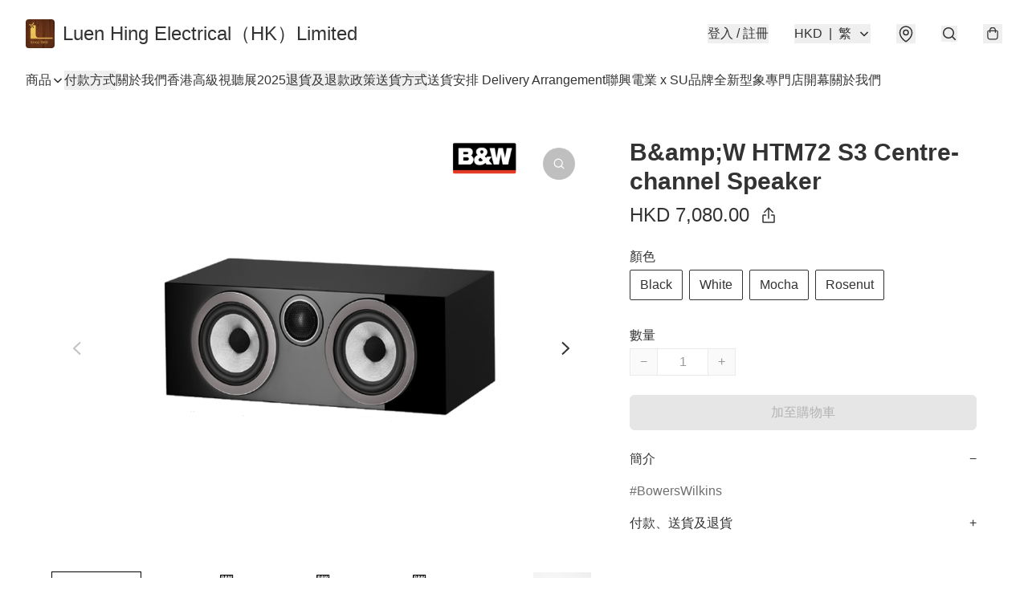

--- FILE ---
content_type: text/html; charset=utf-8
request_url: https://www.luenhinghifi.store/item/B%26W-HTM72-S3-Centre%2B-%2Bchannel-Speaker/4855381330362368
body_size: 50463
content:
<!DOCTYPE html>
<html lang="zh-Hant">
  <head prefix="og: http://ogp.me/ns# fb: http://ogp.me/ns/fb# product: http://ogp.me/ns/product#">
    
      <meta charset="utf-8">
      <meta name="viewport" content="width=device-width initial-scale=1,minimum-scale=1.0, maximum-scale=1.0, user-scalable=no">
      <title>B&amp;W HTM72 S3 Centre-channel Speaker | Luen Hing Electrical（HK）Limited</title>
      <meta name="title" content="B&amp;W HTM72 S3 Centre-channel Speaker | Luen Hing Electrical（HK）Limited">

    <meta name="description"
          content="締造錄音室級家庭音響 Bowers &amp; Wilkins 700 系列為複雜的聆聽提供精準的聲音！  Bowers &amp; Wilkins推出全新 700 S3 系列，採用源自800鑽石旗艦系列的出色技術，，從箱體設計、構造和表面處理到關鍵的聲學和機械改進都完全加入新元素。  700系列將優雅與性能融為一體，共有八種型號可供">

      <meta name="theme-color" content="#FFFFFF">
      <meta name="mobile-web-app-capable" content="yes">
      <meta name="apple-mobile-web-app-status-bar-style" content="default">
      <meta name="apple-mobile-web-app-title" content="Luen Hing Electrical（HK）Limited">
      <link rel="canonical" href="https://www.luenhinghifi.store/item/B%26W-HTM72-S3-Centre-channel-Speaker/4855381330362368">
      <link rel="manifest" href="https://www.luenhinghifi.store/manifest-storefront.json">
        <link rel="shortcut icon" href="https://img.boutirapp.com/i/9xDfcIPcfac5KEt9vw8usDVBq6keYLaM90P51taaQmjL0KjoomrOJgkhzOLpo4Z-Ev4hHTTZdR0SiwVb9BrrDv=s32">
        <link rel="apple-touch-icon" href="https://img.boutirapp.com/i/9xDfcIPcfac5KEt9vw8usDVBq6keYLaM90P51taaQmjL0KjoomrOJgkhzOLpo4Z-Ev4hHTTZdR0SiwVb9BrrDv=s180" sizes="180x180">
        <link rel="icon" type="image/png" href="https://img.boutirapp.com/i/9xDfcIPcfac5KEt9vw8usDVBq6keYLaM90P51taaQmjL0KjoomrOJgkhzOLpo4Z-Ev4hHTTZdR0SiwVb9BrrDv=s192" sizes="192x192">
        <meta property="fb:app_id" content="871491559635214">
<meta property="fb:pages" content="234728686690350">
<meta property="fb:pages" content="1102668359812698">
<meta property="og:site_name" content="Luen Hing Electrical（HK）Limited">
<meta property="og:url" content="https://www.luenhinghifi.store/item/B&amp;W-HTM72-S3-Centre+-+channel-Speaker/4855381330362368">
    <meta property="og:image" content="https://img.boutirapp.com/i/DmHow8CrqT7qLc9IsIg9xBbrsEsvOq5kERBd3zeGr5u20jBciIzccRPPzJExVYSeZ-yb16T-1UC5dx6AjZfCIV=s640">
    <meta property="og:image:width" content="640">
    <meta property="og:image:height" content="640">
    <meta property="og:title"
          content="B&amp;W HTM72 S3 Centre-channel Speaker | Luen Hing Electrical（HK）Limited">
  <meta property="og:description"
        content="締造錄音室級家庭音響 Bowers &amp; Wilkins 700 系列為複雜的聆聽提供精準的聲音！  Bowers &amp; Wilkins推出全新 700 S3 系列，採用源自800鑽石旗艦系列的出色技術，，從箱體設計、構造和表面處理到關鍵的聲學和機械改進都完全加入新元素。  700系列將優雅與性能融為一體，共有八種型號可供">
  <meta property="og:type" content="product">
  <meta property="product:price:amount" content="7080.0">
  <meta property="product:price:currency" content="HKD">
  <meta property="product:sale_price:amount" content="7080.0">
  <meta property="product:sale_price:currency" content="HKD">
  <meta property="product:brand" content="Luen Hing Electrical（HK）Limited">
  <meta property="product:availability"
        content="instock">
  <meta property="product:is_product_shareable" content="true">
    <meta name="keywords"
          content="B&amp;W HTM72 S3, B&amp;W, Centre-channel speaker, BOWERS &amp; WILKINS, B&amp;W HTM72 S3 Centre-channel Speaker, Luen Hing Electrical（HK）Limited">
  <meta property="product:retailer_item_id" content="4855381330362368">
  <meta property="product:item_group_id" content="4855381330362368">
        <link rel="preconnect" href="https://fonts.googleapis.com">
<link rel="preconnect" href="https://fonts.gstatic.com" crossorigin>

<style>
  @font-face {
    font-family: encrypt;
    font-style: normal;
    font-weight: 400;
    src: url(https://static.boutir.com/themes/modern/assets/fonts/encrypt.woff2) format("woff2");
  }

  :root {
    --bt-font-family: Arial, 'Microsoft JhengHei', 'Microsoft YaHei', 'Microsoft YaHei UI', 'Apple LiGothic Medium', 'LiHei Pro Medium', sans-serif;
    --bt-font-family-encrypt: encrypt, Arial, 'Microsoft JhengHei', 'Microsoft YaHei', 'Microsoft YaHei UI', 'Apple LiGothic Medium', 'LiHei Pro Medium', sans-serif;
    --bt-font-size: 16px;
    --bt-font-weight: normal;
    --bt-font-style: normal;
    --bt-font-decoration: none;

    
    --bt-color-background-body: 255 255 255;
    --bt-alpha-background-body: 1;
    --bt-color-text-body: 51 51 51;
    --bt-alpha-text-body: 1;

    
    --bt-color-background: 255 255 255;
    --bt-alpha-background: 1;
    --bt-color-background-dark: 204 204 204;
    --bt-color-background-light: 255 255 255;
    --bt-color-text: 51 51 51;
    --bt-alpha-text: 1;
    --bt-color-text-dark: 41 41 41;
    --bt-color-text-light: 92 92 92;

    --bt-color-price-regular: 51 51 51;
    --bt-alpha-price-regular: 1;
    --bt-color-price-original: 153 153 153;
    --bt-alpha-price-original: 1;
    --bt-color-price-sale: 250 70 70;
    --bt-alpha-price-sale: 1;
    --bt-color-price-member: 28 183 141;
    --bt-alpha-price-member: 1;

    --bt-color-primary-background: 51 51 51;
    --bt-alpha-primary-background: 1;
    --bt-color-primary-background-dark: 41 41 41;
    --bt-color-primary-background-light: 92 92 92;
    --bt-color-primary-background-darker: 26 26 26;
    --bt-color-primary-stroke: 51 51 51;
    --bt-alpha-primary-stroke: 1;
    --bt-color-primary-stroke-dark: 41 41 41;
    --bt-color-primary-stroke-light: 92 92 92;
    --bt-color-primary-text: 255 255 255;
    --bt-alpha-primary-text: 1;
    --bt-color-primary-text-dark: 204 204 204;
    --bt-color-primary-text-light: 255 255 255;

    --bt-color-secondary-background: 0 0 0;
    --bt-alpha-secondary-background: 0;
    --bt-color-secondary-background-dark: 0 0 0;
    --bt-color-secondary-background-light: 51 51 51;
    --bt-color-secondary-stroke: 51 51 51;
    --bt-alpha-secondary-stroke: 1;
    --bt-color-secondary-stroke-dark: 41 41 41;
    --bt-color-secondary-stroke-light: 92 92 92;
    --bt-color-secondary-text: 51 51 51;
    --bt-alpha-secondary-text: 1;
    --bt-color-secondary-text-dark: 41 41 41;
    --bt-color-secondary-text-light: 92 92 92;

    --bt-radius-primary: 6px;
    --bt-radius-secondary: 6px;

    --bt-spacing: 24px;

    --bt-radius-product-card-media: 0px;

    
    --fw-player-border-radius: 0px;
    --fw-storyblock-border-radius: 0px;
    --fw-thumbnail-border-radius: 0px;

    --bt-pre-order-color-background: 51 51 51;
    --bt-pre-order-alpha-background: 1;
    --bt-pre-order-color-stroke: 51 51 51;
    --bt-pre-order-alpha-stroke: 1;
    --bt-pre-order-color-text: 255 255 255;
    --bt-pre-order-alpha-text: 1;
    --bt-pre-order-radius: 0px;

    --bt-product-starting-color-background: 51 51 51;
    --bt-product-starting-alpha-background: 1;
    --bt-product-starting-color-stroke: 51 51 51;
    --bt-product-starting-alpha-stroke: 1;
    --bt-product-starting-color-text: 255 255 255;
    --bt-product-starting-alpha-text: 1;
    --bt-product-starting-radius: 0px;

    --bt-product-starting-countdown-color-background: 51 51 51;
    --bt-product-starting-countdown-alpha-background: 1;
    --bt-product-starting-countdown-color-stroke: 51 51 51;
    --bt-product-starting-countdown-alpha-stroke: 1;
    --bt-product-starting-countdown-color-text: 255 255 255;
    --bt-product-starting-countdown-alpha-text: 1;
    --bt-product-starting-countdown-radius: 0px;

    --bt-product-ending-countdown-color-background: 51 51 51;
    --bt-product-ending-countdown-alpha-background: 1;
    --bt-product-ending-countdown-color-stroke: 51 51 51;
    --bt-product-ending-countdown-alpha-stroke: 1;
    --bt-product-ending-countdown-color-text: 255 255 255;
    --bt-product-ending-countdown-alpha-text: 1;
    --bt-product-ending-countdown-radius: 0px;

    --bt-product-ended-color-background: 51 51 51;
    --bt-product-ended-alpha-background: 1;
    --bt-product-ended-color-stroke: 51 51 51;
    --bt-product-ended-alpha-stroke: 1;
    --bt-product-ended-color-text: 255 255 255;
    --bt-product-ended-alpha-text: 1;
    --bt-product-ended-radius: 0px;

    --bt-page-max-width: 1440px;

    --bt-heading-1-weight: 700;
    --bt-heading-1-style: normal;
    --bt-heading-1-decoration: none;
    --bt-heading-1-color: #333333;
    --bt-heading-1-size: 32px;

    --bt-heading-2-weight: 700;
    --bt-heading-2-style: normal;
    --bt-heading-2-decoration: none;
    --bt-heading-2-color: #333333;
    --bt-heading-2-size: 24px;

    --bt-heading-3-weight: 700;
    --bt-heading-3-style: normal;
    --bt-heading-3-decoration: none;
    --bt-heading-3-color: #333333;
    --bt-heading-3-size: 18px;

    --bt-subheading-1-weight: 500;
    --bt-subheading-1-style: normal;
    --bt-subheading-1-decoration: none;
    --bt-subheading-1-color: #333333;
    --bt-subheading-1-size: 24px;

    --bt-subheading-2-weight: 500;
    --bt-subheading-2-style: normal;
    --bt-subheading-2-decoration: none;
    --bt-subheading-2-color: #333333;
    --bt-subheading-2-size: 16px;

    --bt-subheading-3-weight: 500;
    --bt-subheading-3-style: normal;
    --bt-subheading-3-decoration: none;
    --bt-subheading-3-color: #333333;
    --bt-subheading-3-size: 14px;

    --bt-paragraph-1-weight: 400;
    --bt-paragraph-1-style: normal;
    --bt-paragraph-1-decoration: none;
    --bt-paragraph-1-color: #333333;
    --bt-paragraph-1-size: 18px;

    --bt-paragraph-2-weight: 400;
    --bt-paragraph-2-style: normal;
    --bt-paragraph-2-decoration: none;
    --bt-paragraph-2-color: #333333;
    --bt-paragraph-2-size: 16px;

    --bt-paragraph-3-weight: 400;
    --bt-paragraph-3-style: normal;
    --bt-paragraph-3-decoration: none;
    --bt-paragraph-3-color: #333333;
    --bt-paragraph-3-size: 14px;

    --iti-path-flags-1x: url("https://static.boutir.com/themes/modern/images/1c8790d.png");
    --iti-path-flags-2x: url("https://static.boutir.com/themes/modern/images/d8eb052.png");

    --bt-color-apple: 5 7 8;
    --bt-color-apple-dark: 4 6 6;
    --bt-color-facebook: 61 90 151;
    --bt-color-facebook-dark: 49 72 121;
    --bt-color-google: 234 67 54;
    --bt-color-google-dark: 187 54 43;
    --bt-color-instagram: 162 58 168;
    --bt-color-instagram-dark: 130 46 134;
    --bt-color-twitter: 39 169 224;
    --bt-color-twitter-dark: 31 135 179;
  }

  @media (min-width: 768px) {
    :root {
      --bt-spacing: 32px;
    }
  }
</style>
      <style>*,:after,:before{--tw-border-spacing-x:0;--tw-border-spacing-y:0;--tw-translate-x:0;--tw-translate-y:0;--tw-rotate:0;--tw-skew-x:0;--tw-skew-y:0;--tw-scale-x:1;--tw-scale-y:1;--tw-pan-x: ;--tw-pan-y: ;--tw-pinch-zoom: ;--tw-scroll-snap-strictness:proximity;--tw-gradient-from-position: ;--tw-gradient-via-position: ;--tw-gradient-to-position: ;--tw-ordinal: ;--tw-slashed-zero: ;--tw-numeric-figure: ;--tw-numeric-spacing: ;--tw-numeric-fraction: ;--tw-ring-inset: ;--tw-ring-offset-width:0px;--tw-ring-offset-color:#fff;--tw-ring-color:rgba(59,130,246,.5);--tw-ring-offset-shadow:0 0 #0000;--tw-ring-shadow:0 0 #0000;--tw-shadow:0 0 #0000;--tw-shadow-colored:0 0 #0000;--tw-blur: ;--tw-brightness: ;--tw-contrast: ;--tw-grayscale: ;--tw-hue-rotate: ;--tw-invert: ;--tw-saturate: ;--tw-sepia: ;--tw-drop-shadow: ;--tw-backdrop-blur: ;--tw-backdrop-brightness: ;--tw-backdrop-contrast: ;--tw-backdrop-grayscale: ;--tw-backdrop-hue-rotate: ;--tw-backdrop-invert: ;--tw-backdrop-opacity: ;--tw-backdrop-saturate: ;--tw-backdrop-sepia: ;--tw-contain-size: ;--tw-contain-layout: ;--tw-contain-paint: ;--tw-contain-style: }::backdrop{--tw-border-spacing-x:0;--tw-border-spacing-y:0;--tw-translate-x:0;--tw-translate-y:0;--tw-rotate:0;--tw-skew-x:0;--tw-skew-y:0;--tw-scale-x:1;--tw-scale-y:1;--tw-pan-x: ;--tw-pan-y: ;--tw-pinch-zoom: ;--tw-scroll-snap-strictness:proximity;--tw-gradient-from-position: ;--tw-gradient-via-position: ;--tw-gradient-to-position: ;--tw-ordinal: ;--tw-slashed-zero: ;--tw-numeric-figure: ;--tw-numeric-spacing: ;--tw-numeric-fraction: ;--tw-ring-inset: ;--tw-ring-offset-width:0px;--tw-ring-offset-color:#fff;--tw-ring-color:rgba(59,130,246,.5);--tw-ring-offset-shadow:0 0 #0000;--tw-ring-shadow:0 0 #0000;--tw-shadow:0 0 #0000;--tw-shadow-colored:0 0 #0000;--tw-blur: ;--tw-brightness: ;--tw-contrast: ;--tw-grayscale: ;--tw-hue-rotate: ;--tw-invert: ;--tw-saturate: ;--tw-sepia: ;--tw-drop-shadow: ;--tw-backdrop-blur: ;--tw-backdrop-brightness: ;--tw-backdrop-contrast: ;--tw-backdrop-grayscale: ;--tw-backdrop-hue-rotate: ;--tw-backdrop-invert: ;--tw-backdrop-opacity: ;--tw-backdrop-saturate: ;--tw-backdrop-sepia: ;--tw-contain-size: ;--tw-contain-layout: ;--tw-contain-paint: ;--tw-contain-style: }/*
! tailwindcss v3.4.17 | MIT License | https://tailwindcss.com
*/*,:after,:before{border:0 solid #ccc;box-sizing:border-box}:after,:before{--tw-content:""}:host,html{line-height:1.5;-webkit-text-size-adjust:100%;font-family:ui-sans-serif,system-ui,sans-serif,Apple Color Emoji,Segoe UI Emoji,Segoe UI Symbol,Noto Color Emoji;font-feature-settings:normal;font-variation-settings:normal;-moz-tab-size:4;-o-tab-size:4;tab-size:4;-webkit-tap-highlight-color:transparent}body{line-height:inherit;margin:0}hr{border-top-width:1px;color:inherit;height:0}abbr:where([title]){-webkit-text-decoration:underline dotted;text-decoration:underline dotted}h1,h2,h3,h4,h5,h6{font-size:inherit;font-weight:inherit}a{color:inherit;text-decoration:inherit}b,strong{font-weight:bolder}code,kbd,pre,samp{font-family:ui-monospace,SFMono-Regular,Menlo,Monaco,Consolas,Liberation Mono,Courier New,monospace;font-feature-settings:normal;font-size:1em;font-variation-settings:normal}small{font-size:80%}sub,sup{font-size:75%;line-height:0;position:relative;vertical-align:baseline}sub{bottom:-.25em}sup{top:-.5em}table{border-collapse:collapse;border-color:inherit;text-indent:0}button,input,optgroup,select,textarea{color:inherit;font-family:inherit;font-feature-settings:inherit;font-size:100%;font-variation-settings:inherit;font-weight:inherit;letter-spacing:inherit;line-height:inherit;margin:0;padding:0}button,select{text-transform:none}button,input:where([type=button]),input:where([type=reset]),input:where([type=submit]){-webkit-appearance:button;background-color:transparent;background-image:none}:-moz-focusring{outline:auto}:-moz-ui-invalid{box-shadow:none}progress{vertical-align:baseline}::-webkit-inner-spin-button,::-webkit-outer-spin-button{height:auto}[type=search]{-webkit-appearance:textfield;outline-offset:-2px}::-webkit-search-decoration{-webkit-appearance:none}::-webkit-file-upload-button{-webkit-appearance:button;font:inherit}summary{display:list-item}blockquote,dd,dl,figure,h1,h2,h3,h4,h5,h6,hr,p,pre{margin:0}fieldset{margin:0}fieldset,legend{padding:0}menu,ol,ul{list-style:none;margin:0;padding:0}dialog{padding:0}textarea{resize:vertical}input::-moz-placeholder,textarea::-moz-placeholder{color:#999;opacity:1}input::placeholder,textarea::placeholder{color:#999;opacity:1}[role=button],button{cursor:pointer}:disabled{cursor:default}audio,canvas,embed,iframe,img,object,svg,video{display:block;vertical-align:middle}img,video{height:auto;max-width:100%}[hidden]:where(:not([hidden=until-found])){display:none}body{overflow-anchor:auto;scroll-behavior:smooth;--tw-bg-opacity:1;background-color:rgb(var(--bt-color-background)/var(--tw-bg-opacity,1));--tw-bg-opacity:var(--bt-alpha-background);--tw-text-opacity:1;color:rgb(var(--bt-color-text)/var(--tw-text-opacity,1));--tw-text-opacity:var(--bt-alpha-text)}body,button,details,div,input,p,select,summary,textarea{font-family:var(--bt-font-family);font-size:var(--bt-font-size);font-style:var(--bt-font-style);font-weight:var(--bt-font-weight);-webkit-text-decoration:var(--bt-font-decoration);text-decoration:var(--bt-font-decoration)}textarea{field-sizing:content}hr{border-color:rgb(var(--bt-color-text)/.1)}input[type=date],input[type=email],input[type=number],input[type=password],input[type=search],input[type=tel],input[type=text],input[type=url],select,textarea{border-color:rgb(var(--bt-color-text)/.1);border-radius:var(--bt-radius-primary);border-width:1px;--tw-bg-opacity:1;background-color:rgb(var(--bt-color-background)/var(--tw-bg-opacity,1));--tw-bg-opacity:var(--bt-alpha-background);--tw-text-opacity:1;color:rgb(var(--bt-color-text)/var(--tw-text-opacity,1))}input[type=date]:disabled,input[type=email]:disabled,input[type=number]:disabled,input[type=password]:disabled,input[type=search]:disabled,input[type=tel]:disabled,input[type=text]:disabled,input[type=url]:disabled,select:disabled,textarea:disabled{color:rgb(var(--bt-color-text)/.5);cursor:not-allowed}div[aria-invalid=true],input[aria-invalid=true],select[aria-invalid=true],textarea[aria-invalid=true]{--tw-border-opacity:1;border-color:rgb(239 68 68/var(--tw-border-opacity,1))}select:not([multiple]){border-color:rgb(var(--bt-color-text)/.1);border-radius:var(--bt-radius-primary);border-width:1px}button,input[type=button],input[type=reset],input[type=submit]{--tw-text-opacity:1;color:rgb(var(--bt-color-text)/var(--tw-text-opacity,1))}button:disabled,input[type=button]:disabled,input[type=reset]:disabled,input[type=submit]:disabled{color:rgb(var(--bt-color-text)/.5);cursor:not-allowed}a{position:relative;text-decoration-line:none}a:disabled{--tw-grayscale:grayscale(100%);filter:var(--tw-blur) var(--tw-brightness) var(--tw-contrast) var(--tw-grayscale) var(--tw-hue-rotate) var(--tw-invert) var(--tw-saturate) var(--tw-sepia) var(--tw-drop-shadow)}a:disabled,a:disabled:hover{color:rgb(var(--bt-color-text)/.3);cursor:not-allowed}a:hover{color:rgb(var(--bt-color-text-light)/var(--tw-text-opacity,1))}a:active,a:hover{--tw-text-opacity:1}a:active{color:rgb(var(--bt-color-text-dark)/var(--tw-text-opacity,1))}a{text-decoration-line:underline}a:hover{text-decoration-line:none}::-ms-clear,::-ms-reveal{display:none}::-webkit-search-cancel-button,::-webkit-search-decoration,::-webkit-search-results-button,::-webkit-search-results-decoration{-webkit-appearance:none;appearance:none}input[type=number],input[type=number]::-webkit-inner-spin-button,input[type=number]::-webkit-outer-spin-button{-moz-appearance:textfield!important;-webkit-appearance:none;appearance:none;margin:0}[data-infinite-scroll]{min-height:1px}.\!container{width:100%!important}.container{width:100%}@media (min-width:640px){.\!container{max-width:640px!important}.container{max-width:640px}}@media (min-width:768px){.\!container{max-width:768px!important}.container{max-width:768px}}@media (min-width:1024px){.\!container{max-width:1024px!important}.container{max-width:1024px}}@media (min-width:1280px){.\!container{max-width:1280px!important}.container{max-width:1280px}}@media (min-width:1536px){.\!container{max-width:1536px!important}.container{max-width:1536px}}.aspect-h-1{--tw-aspect-h:1}.aspect-h-2{--tw-aspect-h:2}.aspect-h-3{--tw-aspect-h:3}.aspect-h-4{--tw-aspect-h:4}.aspect-h-9{--tw-aspect-h:9}.aspect-w-1{padding-bottom:calc(var(--tw-aspect-h)/var(--tw-aspect-w)*100%);position:relative;--tw-aspect-w:1}.aspect-w-1>*{bottom:0;height:100%;left:0;position:absolute;right:0;top:0;width:100%}.aspect-w-16{padding-bottom:calc(var(--tw-aspect-h)/var(--tw-aspect-w)*100%);position:relative;--tw-aspect-w:16}.aspect-w-16>*{bottom:0;height:100%;left:0;position:absolute;right:0;top:0;width:100%}.aspect-w-2{padding-bottom:calc(var(--tw-aspect-h)/var(--tw-aspect-w)*100%);position:relative;--tw-aspect-w:2}.aspect-w-2>*{bottom:0;height:100%;left:0;position:absolute;right:0;top:0;width:100%}.aspect-w-3{padding-bottom:calc(var(--tw-aspect-h)/var(--tw-aspect-w)*100%);position:relative;--tw-aspect-w:3}.aspect-w-3>*{bottom:0;height:100%;left:0;position:absolute;right:0;top:0;width:100%}.aspect-w-4{padding-bottom:calc(var(--tw-aspect-h)/var(--tw-aspect-w)*100%);position:relative;--tw-aspect-w:4}.aspect-w-4>*{bottom:0;height:100%;left:0;position:absolute;right:0;top:0;width:100%}.aspect-w-5{padding-bottom:calc(var(--tw-aspect-h)/var(--tw-aspect-w)*100%);position:relative;--tw-aspect-w:5}.aspect-w-5>*{bottom:0;height:100%;left:0;position:absolute;right:0;top:0;width:100%}.aspect-w-6{padding-bottom:calc(var(--tw-aspect-h)/var(--tw-aspect-w)*100%);position:relative;--tw-aspect-w:6}.aspect-w-6>*{bottom:0;height:100%;left:0;position:absolute;right:0;top:0;width:100%}.bt-component{margin:auto;max-width:64rem}.bt-component--full-width{max-width:var(--bt-page-max-width)}.bt-divider{align-items:center;display:flex;gap:1rem;text-align:center;white-space:nowrap}.bt-divider:after,.bt-divider:before{background-color:rgb(var(--bt-color-text)/.2);content:var(--tw-content);flex:1 1 0%;height:1px}.bt-backdrop{position:sticky;--tw-bg-opacity:1;background-color:rgb(255 255 255/var(--tw-bg-opacity,1));--tw-text-opacity:1;color:rgb(var(--bt-color-text)/var(--tw-text-opacity,1));--tw-text-opacity:var(--bt-alpha-text)}.bt-backdrop:before{z-index:-1;--tw-bg-opacity:1;background-color:rgb(var(--bt-color-background)/var(--tw-bg-opacity,1));--tw-bg-opacity:var(--bt-alpha-background)}.bt-backdrop:after,.bt-backdrop:before{border-radius:inherit;content:var(--tw-content);inset:0;position:absolute}.bt-backdrop:after{z-index:-2;--tw-bg-opacity:1;background-color:rgb(var(--bt-color-background-body)/var(--tw-bg-opacity,1));--tw-bg-opacity:var(--bt-alpha-background-body)}.bt-product-card-media{border-radius:var(--bt-radius-product-card-media);display:block;overflow:hidden;position:relative}.bt-product-card-media>*{width:100%}.bt-product-card-media--video{padding-bottom:min(177.777778%,75vh)}.bt-product-card-media--video>img{display:none}.bt-product-card-media--square{padding-bottom:100%}.bt-product-card-media--square>*{height:100%;inset:0;position:absolute}.bt-product-card-media--default{transition-duration:.3s;transition-property:filter;transition-timing-function:cubic-bezier(.4,0,.2,1)}.bt-product-card-media--default:hover{--tw-brightness:brightness(1.1)}.bt-product-card-media--default:active,.bt-product-card-media--default:hover{filter:var(--tw-blur) var(--tw-brightness) var(--tw-contrast) var(--tw-grayscale) var(--tw-hue-rotate) var(--tw-invert) var(--tw-saturate) var(--tw-sepia) var(--tw-drop-shadow)}.bt-product-card-media--default:active{--tw-brightness:brightness(.95)}.bt-product-card-media--fade>img:first-of-type{opacity:1}.bt-product-card-media--fade>img:first-of-type,.bt-product-card-media--fade>img:nth-of-type(2){transition-duration:.3s;transition-property:opacity;transition-timing-function:cubic-bezier(.4,0,.2,1)}.bt-product-card-media--fade>img:nth-of-type(2){height:100%;inset:0;opacity:0;position:absolute}.bt-product-card-media--fade:hover>img:first-of-type{opacity:0}.bt-product-card-media--fade:hover>img:nth-of-type(2){opacity:1}.bt-product-card-media--zoom>img{transition-duration:.3s;transition-property:transform;transition-timing-function:cubic-bezier(.4,0,.2,1)}.bt-product-card-media--zoom:hover>img{--tw-scale-x:1.1;--tw-scale-y:1.1}.bt-product-card-media--zoom:active>img,.bt-product-card-media--zoom:hover>img{transform:translate(var(--tw-translate-x),var(--tw-translate-y)) rotate(var(--tw-rotate)) skewX(var(--tw-skew-x)) skewY(var(--tw-skew-y)) scaleX(var(--tw-scale-x)) scaleY(var(--tw-scale-y))}.bt-product-card-media--zoom:active>img{--tw-scale-x:.95;--tw-scale-y:.95}.bt-product-card-media--glass:before{background-color:hsla(0,0%,100%,.1);border-radius:inherit;inset:0;opacity:0;position:absolute;z-index:1;--tw-brightness:brightness(1.1);--tw-saturate:saturate(1.5);filter:var(--tw-blur) var(--tw-brightness) var(--tw-contrast) var(--tw-grayscale) var(--tw-hue-rotate) var(--tw-invert) var(--tw-saturate) var(--tw-sepia) var(--tw-drop-shadow);--tw-backdrop-blur:blur(0.5px);backdrop-filter:var(--tw-backdrop-blur) var(--tw-backdrop-brightness) var(--tw-backdrop-contrast) var(--tw-backdrop-grayscale) var(--tw-backdrop-hue-rotate) var(--tw-backdrop-invert) var(--tw-backdrop-opacity) var(--tw-backdrop-saturate) var(--tw-backdrop-sepia);transition-duration:.3s;transition-property:opacity;transition-timing-function:cubic-bezier(.4,0,.2,1);--tw-content:"";content:var(--tw-content)}.bt-product-card-media--glass:hover:before{opacity:1}.bt-product-card-media--glass:after{border-radius:inherit;inset:0;opacity:0;position:absolute;z-index:2;--tw-shadow:inset 1px 1px 0 #fff,inset 0 0 5px #fff;--tw-shadow-colored:inset 1px 1px 0 var(--tw-shadow-color),inset 0 0 5px var(--tw-shadow-color);box-shadow:var(--tw-ring-offset-shadow,0 0 #0000),var(--tw-ring-shadow,0 0 #0000),var(--tw-shadow);--tw-blur:blur(1px);filter:var(--tw-blur) var(--tw-brightness) var(--tw-contrast) var(--tw-grayscale) var(--tw-hue-rotate) var(--tw-invert) var(--tw-saturate) var(--tw-sepia) var(--tw-drop-shadow);transition-duration:.3s;transition-property:opacity;transition-timing-function:cubic-bezier(.4,0,.2,1);--tw-content:"";content:var(--tw-content)}.bt-product-card-media--glass:hover:after{opacity:1}.h1,.title1{color:var(--bt-heading-1-color);font-size:var(--bt-heading-1-size);font-style:var(--bt-heading-1-style);font-weight:var(--bt-heading-1-weight);-webkit-text-decoration:var(--bt-heading-1-decoration);text-decoration:var(--bt-heading-1-decoration)}.h2,.title2{color:var(--bt-heading-2-color);font-size:var(--bt-heading-2-size);font-style:var(--bt-heading-2-style);font-weight:var(--bt-heading-2-weight);-webkit-text-decoration:var(--bt-heading-2-decoration);text-decoration:var(--bt-heading-2-decoration)}.h3,.title3{color:var(--bt-heading-3-color);font-size:var(--bt-heading-3-size);font-style:var(--bt-heading-3-style);font-weight:var(--bt-heading-3-weight);-webkit-text-decoration:var(--bt-heading-3-decoration);text-decoration:var(--bt-heading-3-decoration)}.sh1,.title4{color:var(--bt-subheading-1-color);font-size:var(--bt-subheading-1-size);font-style:var(--bt-subheading-1-style);font-weight:var(--bt-subheading-1-weight);-webkit-text-decoration:var(--bt-subheading-1-decoration);text-decoration:var(--bt-subheading-1-decoration)}.sh2{color:var(--bt-subheading-2-color);font-size:var(--bt-subheading-2-size);font-style:var(--bt-subheading-2-style);font-weight:var(--bt-subheading-2-weight);-webkit-text-decoration:var(--bt-subheading-2-decoration);text-decoration:var(--bt-subheading-2-decoration)}.sh3{color:var(--bt-subheading-3-color);font-size:var(--bt-subheading-3-size);font-style:var(--bt-subheading-3-style);font-weight:var(--bt-subheading-3-weight);-webkit-text-decoration:var(--bt-subheading-3-decoration);text-decoration:var(--bt-subheading-3-decoration)}.p1,.paragraph1{color:var(--bt-paragraph-1-color);font-size:var(--bt-paragraph-1-size);font-style:var(--bt-paragraph-1-style);font-weight:var(--bt-paragraph-1-weight);-webkit-text-decoration:var(--bt-paragraph-1-decoration);text-decoration:var(--bt-paragraph-1-decoration)}.p2,.paragraph2{color:var(--bt-paragraph-2-color);font-size:var(--bt-paragraph-2-size);font-style:var(--bt-paragraph-2-style);font-weight:var(--bt-paragraph-2-weight);-webkit-text-decoration:var(--bt-paragraph-2-decoration);text-decoration:var(--bt-paragraph-2-decoration)}.p3,.paragraph3{color:var(--bt-paragraph-3-color);font-size:var(--bt-paragraph-3-size);font-style:var(--bt-paragraph-3-style);font-weight:var(--bt-paragraph-3-weight);-webkit-text-decoration:var(--bt-paragraph-3-decoration);text-decoration:var(--bt-paragraph-3-decoration)}.btn{align-items:center;border-radius:var(--bt-radius-primary);display:inline-flex;justify-content:center;line-height:1;overflow:hidden;padding:.75rem 1.25rem;position:relative;text-align:center;text-decoration-line:none}.btn:disabled,.btn:disabled:hover{cursor:not-allowed;--tw-border-opacity:1;border-color:rgb(230 230 230/var(--tw-border-opacity,1));--tw-bg-opacity:1;background-color:rgb(230 230 230/var(--tw-bg-opacity,1));--tw-text-opacity:1;color:rgb(179 179 179/var(--tw-text-opacity,1))}.btn-link{position:relative;text-decoration-line:none}.btn-link:disabled{--tw-grayscale:grayscale(100%);filter:var(--tw-blur) var(--tw-brightness) var(--tw-contrast) var(--tw-grayscale) var(--tw-hue-rotate) var(--tw-invert) var(--tw-saturate) var(--tw-sepia) var(--tw-drop-shadow)}.btn-link:disabled,.btn-link:disabled:hover{color:rgb(var(--bt-color-text)/.3);cursor:not-allowed}.btn-link:hover{--tw-text-opacity:1;color:rgb(var(--bt-color-text-light)/var(--tw-text-opacity,1))}.btn-link:active{--tw-text-opacity:1;color:rgb(var(--bt-color-text-dark)/var(--tw-text-opacity,1))}.btn-default{padding:.5rem 1rem;position:relative;text-decoration-line:none}.btn-default:disabled,.btn-default:disabled:hover{cursor:not-allowed;--tw-text-opacity:1;color:rgb(179 179 179/var(--tw-text-opacity,1))}.btn-default:hover{background-color:rgb(var(--bt-color-text)/.1);--tw-text-opacity:1;color:rgb(var(--bt-color-text-light)/var(--tw-text-opacity,1))}.btn-default:active{background-color:rgb(var(--bt-color-text)/.2);--tw-text-opacity:1;color:rgb(var(--bt-color-text-dark)/var(--tw-text-opacity,1))}.btn-primary{align-items:center;border-radius:var(--bt-radius-primary);display:inline-flex;justify-content:center;line-height:1;overflow:hidden;padding:.75rem 1.25rem;position:relative;text-align:center;text-decoration-line:none}.btn-primary:disabled,.btn-primary:disabled:hover{cursor:not-allowed;--tw-border-opacity:1;border-color:rgb(230 230 230/var(--tw-border-opacity,1));--tw-bg-opacity:1;background-color:rgb(230 230 230/var(--tw-bg-opacity,1));--tw-text-opacity:1;color:rgb(179 179 179/var(--tw-text-opacity,1))}.btn-primary{background-color:rgb(var(--bt-color-primary-background)/var(--tw-bg-opacity,1));border-color:rgb(var(--bt-color-primary-stroke)/var(--tw-border-opacity,1));border-width:2px;color:rgb(var(--bt-color-primary-text)/var(--tw-text-opacity,1))}.btn-primary,.btn-primary:hover{--tw-border-opacity:1;--tw-border-opacity:var(--bt-alpha-primary-stroke);--tw-bg-opacity:1;--tw-bg-opacity:var(--bt-alpha-primary-background);--tw-text-opacity:1;--tw-text-opacity:var(--bt-alpha-primary-text)}.btn-primary:hover{background-color:rgb(var(--bt-color-primary-background-light)/var(--tw-bg-opacity,1));border-color:rgb(var(--bt-color-primary-stroke-light)/var(--tw-border-opacity,1));color:rgb(var(--bt-color-primary-text-light)/var(--tw-text-opacity,1))}.btn-primary:active{--tw-border-opacity:1;border-color:rgb(var(--bt-color-primary-stroke-dark)/var(--tw-border-opacity,1));--tw-border-opacity:var(--bt-alpha-primary-stroke);--tw-bg-opacity:1;background-color:rgb(var(--bt-color-primary-background-dark)/var(--tw-bg-opacity,1));--tw-bg-opacity:var(--bt-alpha-primary-background);--tw-text-opacity:1;color:rgb(var(--bt-color-primary-text-dark)/var(--tw-text-opacity,1));--tw-text-opacity:var(--bt-alpha-primary-text)}.btn-secondary{align-items:center;border-radius:var(--bt-radius-primary);display:inline-flex;justify-content:center;line-height:1;overflow:hidden;padding:.75rem 1.25rem;position:relative;text-align:center;text-decoration-line:none}.btn-secondary:disabled,.btn-secondary:disabled:hover{cursor:not-allowed;--tw-border-opacity:1;border-color:rgb(230 230 230/var(--tw-border-opacity,1));--tw-bg-opacity:1;background-color:rgb(230 230 230/var(--tw-bg-opacity,1));--tw-text-opacity:1;color:rgb(179 179 179/var(--tw-text-opacity,1))}.btn-secondary{background-color:rgb(var(--bt-color-secondary-background)/var(--tw-bg-opacity,1));border-color:rgb(var(--bt-color-secondary-stroke)/var(--tw-border-opacity,1));border-radius:var(--bt-radius-secondary);border-width:2px;color:rgb(var(--bt-color-secondary-text)/var(--tw-text-opacity,1))}.btn-secondary,.btn-secondary:hover{--tw-border-opacity:1;--tw-border-opacity:var(--bt-alpha-secondary-stroke);--tw-bg-opacity:1;--tw-bg-opacity:var(--bt-alpha-secondary-background);--tw-text-opacity:1;--tw-text-opacity:var(--bt-alpha-secondary-text)}.btn-secondary:hover{background-color:rgb(var(--bt-color-secondary-background-light)/var(--tw-bg-opacity,1));border-color:rgb(var(--bt-color-secondary-stroke-light)/var(--tw-border-opacity,1));color:rgb(var(--bt-color-secondary-text-light)/var(--tw-text-opacity,1))}.btn-secondary:active{--tw-border-opacity:1;border-color:rgb(var(--bt-color-secondary-stroke-dark)/var(--tw-border-opacity,1));--tw-border-opacity:var(--bt-alpha-secondary-stroke);--tw-bg-opacity:1;background-color:rgb(var(--bt-color-secondary-background-dark)/var(--tw-bg-opacity,1));--tw-bg-opacity:var(--bt-alpha-secondary-background);--tw-text-opacity:1;color:rgb(var(--bt-color-secondary-text-dark)/var(--tw-text-opacity,1));--tw-text-opacity:var(--bt-alpha-secondary-text)}.btn-lg{font-size:var(--bt-paragraph-1-size);font-weight:var(--bt-paragraph-1-weight);line-height:1;min-width:180px;padding:1rem 1.5rem}.btn-sm{font-size:var(--bt-paragraph-3-size);font-weight:var(--bt-paragraph-3-weight);line-height:1;min-width:120px;padding:.75rem 1rem}.category-item{border-bottom-width:1px;border-color:rgb(var(--bt-color-text)/.1);display:block;flex:1 1 0%;overflow-wrap:break-word;padding:.5rem 1rem;text-decoration-line:none;word-break:break-word}.category-item:hover{background-color:rgb(var(--bt-color-text)/.1);position:relative}.category-item:hover:before{background-color:rgb(var(--bt-color-text)/.8);content:var(--tw-content);height:100%;left:0;position:absolute;top:0;width:3px}.category-item-active{background-color:rgb(var(--bt-color-text)/.1);position:relative}.category-item-active:before{background-color:rgb(var(--bt-color-text)/.8);content:var(--tw-content);height:100%;left:0;position:absolute;top:0;width:3px}.product-badge{align-self:flex-start;border-color:transparent;border-width:2px;display:inline-block;font-size:.875rem;line-height:1.25rem;padding:.375rem .625rem;white-space:nowrap}.pre-order-badge{border-color:transparent;border-radius:var(--bt-pre-order-radius);border-width:2px;--tw-border-opacity:1;border-color:rgb(var(--bt-pre-order-color-stroke)/var(--tw-border-opacity,1));--tw-border-opacity:var(--bt-pre-order-alpha-stroke);--tw-bg-opacity:1;background-color:rgb(var(--bt-pre-order-color-background)/var(--tw-bg-opacity,1));--tw-bg-opacity:var(--bt-pre-order-alpha-background);--tw-text-opacity:1;color:rgb(var(--bt-pre-order-color-text)/var(--tw-text-opacity,1));--tw-text-opacity:var(--bt-pre-order-alpha-text)}.pre-order-badge,.product-starting-badge{align-self:flex-start;display:inline-block;font-size:.875rem;line-height:1.25rem;padding:.375rem .625rem;white-space:nowrap}.product-starting-badge{border-color:transparent;border-radius:var(--bt-product-starting-radius);border-width:2px;--tw-border-opacity:1;border-color:rgb(var(--bt-product-starting-color-stroke)/var(--tw-border-opacity,1));--tw-border-opacity:var(--bt-product-starting-alpha-stroke);--tw-bg-opacity:1;background-color:rgb(var(--bt-product-starting-color-background)/var(--tw-bg-opacity,1));--tw-bg-opacity:var(--bt-product-starting-alpha-background);--tw-text-opacity:1;color:rgb(var(--bt-product-starting-color-text)/var(--tw-text-opacity,1));--tw-text-opacity:var(--bt-product-starting-alpha-text)}.product-starting-countdown-badge{border-color:transparent;border-radius:var(--bt-product-starting-countdown-radius);border-width:2px;--tw-border-opacity:1;border-color:rgb(var(--bt-product-starting-countdown-color-stroke)/var(--tw-border-opacity,1));--tw-border-opacity:var(--bt-product-starting-countdown-alpha-stroke);--tw-bg-opacity:1;background-color:rgb(var(--bt-product-starting-countdown-color-background)/var(--tw-bg-opacity,1));--tw-bg-opacity:var(--bt-product-starting-countdown-alpha-background);--tw-text-opacity:1;color:rgb(var(--bt-product-starting-countdown-color-text)/var(--tw-text-opacity,1));--tw-text-opacity:var(--bt-product-starting-countdown-alpha-text)}.product-ending-countdown-badge,.product-starting-countdown-badge{align-self:flex-start;display:inline-block;font-size:.875rem;line-height:1.25rem;padding:.375rem .625rem;white-space:nowrap}.product-ending-countdown-badge{border-color:transparent;border-radius:var(--bt-product-ending-countdown-radius);border-width:2px;--tw-border-opacity:1;border-color:rgb(var(--bt-product-ending-countdown-color-stroke)/var(--tw-border-opacity,1));--tw-border-opacity:var(--bt-product-ending-countdown-alpha-stroke);--tw-bg-opacity:1;background-color:rgb(var(--bt-product-ending-countdown-color-background)/var(--tw-bg-opacity,1));--tw-bg-opacity:var(--bt-product-ending-countdown-alpha-background);--tw-text-opacity:1;color:rgb(var(--bt-product-ending-countdown-color-text)/var(--tw-text-opacity,1));--tw-text-opacity:var(--bt-product-ending-countdown-alpha-text)}.product-ended-badge{align-self:flex-start;border-color:transparent;border-radius:var(--bt-product-ended-radius);border-width:2px;display:inline-block;font-size:.875rem;line-height:1.25rem;padding:.375rem .625rem;white-space:nowrap;--tw-border-opacity:1;border-color:rgb(var(--bt-product-ended-color-stroke)/var(--tw-border-opacity,1));--tw-border-opacity:var(--bt-product-ended-alpha-stroke);--tw-bg-opacity:1;background-color:rgb(var(--bt-product-ended-color-background)/var(--tw-bg-opacity,1));--tw-bg-opacity:var(--bt-product-ended-alpha-background);--tw-text-opacity:1;color:rgb(var(--bt-product-ended-color-text)/var(--tw-text-opacity,1));--tw-text-opacity:var(--bt-product-ended-alpha-text)}.product-badge-sm{font-size:.75rem;line-height:1rem;padding:.125rem .375rem}.slider{-webkit-appearance:none;-moz-appearance:none;appearance:none;background-color:rgb(var(--bt-color-text)/.3);pointer-events:none;position:absolute;width:100%}.slider::-webkit-slider-thumb{-webkit-appearance:none;appearance:none;border-radius:9999px;border-style:solid;border-width:2px;cursor:pointer;height:1.25rem;pointer-events:auto;width:1.25rem;--tw-border-opacity:1;border-color:rgb(var(--bt-color-text)/var(--tw-border-opacity,1));--tw-bg-opacity:1;background-color:rgb(var(--bt-color-background)/var(--tw-bg-opacity,1))}.slider::-moz-range-thumb{-moz-appearance:none;appearance:none;border-radius:9999px;border-style:solid;border-width:2px;cursor:pointer;height:1.25rem;pointer-events:auto;width:1.25rem;--tw-border-opacity:1;border-color:rgb(var(--bt-color-text)/var(--tw-border-opacity,1));--tw-bg-opacity:1;background-color:rgb(var(--bt-color-background)/var(--tw-bg-opacity,1))}:root{--swiper-pagination-bullet-inactive-color:#fff;--swiper-pagination-bullet-inactive-opacity:1;--swiper-pagination-color:#fff;--swiper-theme-color:rgb(var(--bt-color-text)/var(--bt-alpha-text))}.swiper{list-style-type:none;margin-left:auto;margin-right:auto;overflow:hidden}.swiper,.swiper-wrapper{position:relative;z-index:10}.swiper-wrapper{box-sizing:content-box;display:flex;height:100%;transition-duration:.3s;transition-property:transform;transition-timing-function:cubic-bezier(.4,0,.2,1);width:100%}.swiper-android .swiper-slide,.swiper-wrapper{transform:translateZ(0)}.swiper-pointer-events{--tw-pan-y:pan-y;touch-action:var(--tw-pan-x) var(--tw-pan-y) var(--tw-pinch-zoom)}.swiper-slide{flex-shrink:0;height:100%;position:relative;transition-duration:.3s;transition-property:transform;transition-timing-function:cubic-bezier(.4,0,.2,1);width:100%}.swiper-slide-invisible-blank{visibility:hidden}.swiper-autoheight,.swiper-autoheight .swiper-slide{height:auto}.swiper-autoheight .swiper-wrapper{align-items:flex-start;transition-duration:.3s;transition-property:all;transition-timing-function:cubic-bezier(.4,0,.2,1)}.swiper-backface-hidden .swiper-slide{backface-visibility:hidden;transform:translateZ(0)}.swiper-fade.swiper-free-mode .swiper-slide{transition-timing-function:cubic-bezier(0,0,.2,1)}.swiper-fade .swiper-slide{pointer-events:none;transition-duration:.3s;transition-property:opacity;transition-timing-function:cubic-bezier(.4,0,.2,1)}.swiper-fade .swiper-slide .swiper-slide{pointer-events:none}.swiper-fade .swiper-slide-active,.swiper-fade .swiper-slide-active .swiper-slide-active{pointer-events:auto}.swiper-pagination{position:absolute;text-align:center;transform:translateZ(0);transition-duration:.3s;transition-property:opacity;transition-timing-function:cubic-bezier(.4,0,.2,1);z-index:10}.swiper-pagination.swiper-pagination-hidden{opacity:0}.swiper-pagination-disabled>.swiper-pagination,.swiper-pagination.swiper-pagination-disabled{display:none!important}.swiper-horizontal>.swiper-pagination-bullets,.swiper-pagination-bullets.swiper-pagination-horizontal,.swiper-pagination-custom,.swiper-pagination-fraction{bottom:1.5rem;left:0;width:100%}.swiper-pagination-bullet{background:var(--swiper-pagination-bullet-inactive-color,#000);border-radius:.25rem;display:inline-block;height:var(
      --swiper-pagination-bullet-height,var(--swiper-pagination-bullet-size,8px)
    );opacity:var(--swiper-pagination-bullet-inactive-opacity,.2);transition:width .2s;width:var(
      --swiper-pagination-bullet-width,var(--swiper-pagination-bullet-size,8px)
    )}button.swiper-pagination-bullet{-webkit-appearance:none;-moz-appearance:none;appearance:none;border-style:none;margin:0;padding:0;--tw-shadow:0 0 #0000;--tw-shadow-colored:0 0 #0000;box-shadow:var(--tw-ring-offset-shadow,0 0 #0000),var(--tw-ring-shadow,0 0 #0000),var(--tw-shadow)}.swiper-pagination-clickable .swiper-pagination-bullet{cursor:pointer}.swiper-pagination-bullet:only-child{display:none!important}.swiper-pagination-bullet-active{background:var(--swiper-pagination-color,var(--swiper-theme-color));opacity:var(--swiper-pagination-bullet-opacity,1);width:2.5rem}.swiper-horizontal>.swiper-pagination-bullets .swiper-pagination-bullet,.swiper-pagination-horizontal.swiper-pagination-bullets .swiper-pagination-bullet{margin:0 var(--swiper-pagination-bullet-horizontal-gap,4px)}.swiper-pagination-progressbar{background:rgba(0,0,0,.25);position:absolute}.swiper-pagination-progressbar .swiper-pagination-progressbar-fill{height:100%;left:0;position:absolute;top:0;transform-origin:top left;width:100%;--tw-scale-x:0;--tw-scale-y:0;background:var(--swiper-pagination-color,var(--swiper-theme-color));transform:translate(var(--tw-translate-x),var(--tw-translate-y)) rotate(var(--tw-rotate)) skewX(var(--tw-skew-x)) skewY(var(--tw-skew-y)) scaleX(var(--tw-scale-x)) scaleY(var(--tw-scale-y))}.swiper-horizontal>.swiper-pagination-progressbar,.swiper-pagination-progressbar.swiper-pagination-horizontal{height:.25rem;left:0;top:0;width:100%}.swiper-horizontal>.swiper-pagination-progressbar.swiper-pagination-progressbar-opposite,.swiper-pagination-progressbar.swiper-pagination-horizontal.swiper-pagination-progressbar-opposite{height:100%;left:0;top:0;width:.25rem}.swiper-pagination-lock{display:none}.swiper-button-next.swiper-button-disabled,.swiper-button-prev.swiper-button-disabled{cursor:auto;opacity:.3;pointer-events:none}.swiper-slide-thumb-active{border-width:1px;--tw-border-opacity:1;border-color:rgb(0 0 0/var(--tw-border-opacity,1))}.swiper-slide-thumb-active>img{padding:.5rem}.swiper-zoom-container{align-items:center;display:flex;height:100%;justify-content:center;text-align:center;width:100%}.swiper-zoom-container>img{max-height:75vh;max-width:100%;-o-object-fit:contain;object-fit:contain;transition-duration:.3s;transition-property:all;transition-timing-function:cubic-bezier(.4,0,.2,1)}.swiper-fullscreen .swiper-slide-active .swiper-zoom-container>img{max-height:100%}.swiper-slide-zoomed{cursor:move}.pointer-events-none{pointer-events:none}.pointer-events-auto{pointer-events:auto}.visible{visibility:visible}.invisible{visibility:hidden}.collapse{visibility:collapse}.\!static{position:static!important}.static{position:static}.\!fixed{position:fixed!important}.fixed{position:fixed}.absolute{position:absolute}.relative{position:relative}.sticky{position:sticky}.inset-0{inset:0}.inset-3{inset:.75rem}.inset-auto{inset:auto}.-left-2{left:-.5rem}.-left-4{left:-1rem}.-right-1{right:-.25rem}.-right-2{right:-.5rem}.-right-4{right:-1rem}.-top-0\.5{top:-.125rem}.-top-1{top:-.25rem}.-top-2{top:-.5rem}.bottom-0{bottom:0}.bottom-10{bottom:2.5rem}.bottom-12{bottom:3rem}.bottom-2{bottom:.5rem}.bottom-full{bottom:100%}.left-0{left:0}.left-1{left:.25rem}.left-1\/2{left:50%}.left-2{left:.5rem}.left-3{left:.75rem}.left-4{left:1rem}.left-5{left:1.25rem}.left-6{left:1.5rem}.left-60{left:15rem}.left-\[-99999px\]{left:-99999px}.right-0{right:0}.right-2{right:.5rem}.right-3{right:.75rem}.right-3\.5{right:.875rem}.right-4{right:1rem}.right-5{right:1.25rem}.right-6{right:1.5rem}.right-8{right:2rem}.right-\[-10px\]{right:-10px}.top-0{top:0}.top-0\.5{top:.125rem}.top-1{top:.25rem}.top-1\/2{top:50%}.top-2{top:.5rem}.top-2\.5{top:.625rem}.top-3{top:.75rem}.top-4{top:1rem}.top-5{top:1.25rem}.top-6{top:1.5rem}.top-8{top:2rem}.top-\[-10px\]{top:-10px}.top-full{top:100%}.isolate{isolation:isolate}.\!z-30{z-index:30!important}.z-0{z-index:0}.z-10{z-index:10}.z-20{z-index:20}.z-30{z-index:30}.z-40{z-index:40}.z-50{z-index:50}.order-first{order:-9999}.col-span-1{grid-column:span 1/span 1}.col-span-12{grid-column:span 12/span 12}.col-span-2{grid-column:span 2/span 2}.col-span-3{grid-column:span 3/span 3}.col-span-5{grid-column:span 5/span 5}.col-span-8{grid-column:span 8/span 8}.col-span-full{grid-column:1/-1}.col-start-1{grid-column-start:1}.col-start-3{grid-column-start:3}.row-span-2{grid-row:span 2/span 2}.row-start-1{grid-row-start:1}.row-start-2{grid-row-start:2}.float-left{float:left}.-m-4{margin:-1rem}.-m-7{margin:-1.75rem}.m-2{margin:.5rem}.m-auto{margin:auto}.m-px{margin:1px}.-mx-4{margin-left:-1rem;margin-right:-1rem}.-mx-5{margin-left:-1.25rem;margin-right:-1.25rem}.-my-px{margin-bottom:-1px;margin-top:-1px}.mx-2{margin-left:.5rem;margin-right:.5rem}.mx-3{margin-left:.75rem;margin-right:.75rem}.mx-4{margin-left:1rem;margin-right:1rem}.mx-6{margin-left:1.5rem;margin-right:1.5rem}.mx-auto{margin-left:auto;margin-right:auto}.my-1{margin-bottom:.25rem;margin-top:.25rem}.my-12{margin-bottom:3rem;margin-top:3rem}.my-16{margin-bottom:4rem;margin-top:4rem}.my-2{margin-bottom:.5rem;margin-top:.5rem}.my-24{margin-bottom:6rem;margin-top:6rem}.my-3{margin-bottom:.75rem;margin-top:.75rem}.my-4{margin-bottom:1rem;margin-top:1rem}.my-5{margin-bottom:1.25rem;margin-top:1.25rem}.my-6{margin-bottom:1.5rem;margin-top:1.5rem}.my-8{margin-bottom:2rem;margin-top:2rem}.my-9{margin-bottom:2.25rem;margin-top:2.25rem}.-mt-1{margin-top:-.25rem}.-mt-2{margin-top:-.5rem}.-mt-3{margin-top:-.75rem}.-mt-4{margin-top:-1rem}.-mt-5{margin-top:-1.25rem}.mb-0{margin-bottom:0}.mb-0\.5{margin-bottom:.125rem}.mb-1{margin-bottom:.25rem}.mb-10{margin-bottom:2.5rem}.mb-14{margin-bottom:3.5rem}.mb-2{margin-bottom:.5rem}.mb-3{margin-bottom:.75rem}.mb-4{margin-bottom:1rem}.mb-5{margin-bottom:1.25rem}.mb-6{margin-bottom:1.5rem}.mb-8{margin-bottom:2rem}.mb-9{margin-bottom:2.25rem}.ml-1{margin-left:.25rem}.ml-12{margin-left:3rem}.ml-2{margin-left:.5rem}.ml-20{margin-left:5rem}.ml-3{margin-left:.75rem}.ml-4{margin-left:1rem}.ml-5{margin-left:1.25rem}.ml-7{margin-left:1.75rem}.mr-1{margin-right:.25rem}.mr-2{margin-right:.5rem}.mr-2\.5{margin-right:.625rem}.mr-3{margin-right:.75rem}.mr-4{margin-right:1rem}.mt-0\.5{margin-top:.125rem}.mt-1{margin-top:.25rem}.mt-10{margin-top:2.5rem}.mt-12{margin-top:3rem}.mt-14{margin-top:3.5rem}.mt-15{margin-top:3.75rem}.mt-2{margin-top:.5rem}.mt-20{margin-top:5rem}.mt-3{margin-top:.75rem}.mt-4{margin-top:1rem}.mt-5{margin-top:1.25rem}.mt-6{margin-top:1.5rem}.mt-8{margin-top:2rem}.box-content{box-sizing:content-box}.line-clamp-2{-webkit-line-clamp:2}.line-clamp-2,.line-clamp-3{display:-webkit-box;overflow:hidden;-webkit-box-orient:vertical}.line-clamp-3{-webkit-line-clamp:3}.line-clamp-5{display:-webkit-box;overflow:hidden;-webkit-box-orient:vertical;-webkit-line-clamp:5}.block{display:block}.inline-block{display:inline-block}.flex{display:flex}.inline-flex{display:inline-flex}.table{display:table}.grid{display:grid}.inline-grid{display:inline-grid}.contents{display:contents}.\!hidden{display:none!important}.hidden{display:none}.size-12{height:3rem;width:3rem}.size-25{height:6.25rem;width:6.25rem}.size-4{height:1rem;width:1rem}.size-5{height:1.25rem;width:1.25rem}.size-6{height:1.5rem;width:1.5rem}.size-8{height:2rem;width:2rem}.h-0{height:0}.h-1\.5{height:.375rem}.h-10{height:2.5rem}.h-100{height:25rem}.h-11{height:2.75rem}.h-12{height:3rem}.h-14{height:3.5rem}.h-15{height:3.75rem}.h-16{height:4rem}.h-18{height:4.5rem}.h-2{height:.5rem}.h-2\.5{height:.625rem}.h-20{height:5rem}.h-24{height:6rem}.h-25{height:6.25rem}.h-3{height:.75rem}.h-4{height:1rem}.h-40{height:10rem}.h-48{height:12rem}.h-5{height:1.25rem}.h-52{height:13rem}.h-6{height:1.5rem}.h-60{height:15rem}.h-64{height:16rem}.h-7{height:1.75rem}.h-8{height:2rem}.h-9{height:2.25rem}.h-\[1000px\]{height:1000px}.h-\[400px\]{height:400px}.h-\[75vh\]{height:75vh}.h-auto{height:auto}.h-full{height:100%}.h-max{height:-moz-max-content;height:max-content}.h-screen{height:100vh}.h-spacing{height:var(--bt-spacing)}.\!max-h-none{max-height:none!important}.max-h-12{max-height:3rem}.max-h-20{max-height:5rem}.max-h-24{max-height:6rem}.max-h-2xs{max-height:16rem}.max-h-72{max-height:18rem}.max-h-80{max-height:20rem}.max-h-\[30vh\]{max-height:30vh}.max-h-\[50vh\]{max-height:50vh}.max-h-\[530px\]{max-height:530px}.max-h-\[60px\]{max-height:60px}.max-h-\[70vh\]{max-height:70vh}.max-h-\[75vh\]{max-height:75vh}.max-h-\[80vh\]{max-height:80vh}.max-h-\[84px\]{max-height:84px}.max-h-screen{max-height:100vh}.min-h-9{min-height:2.25rem}.min-h-\[120px\]{min-height:120px}.min-h-\[20px\]{min-height:20px}.min-h-\[32px\]{min-height:32px}.min-h-\[80vh\]{min-height:80vh}.min-h-full{min-height:100%}.min-h-screen{min-height:100vh}.min-h-screen-1\/2{min-height:50vh}.\!w-auto{width:auto!important}.w-0{width:0}.w-1\.5{width:.375rem}.w-1\/2{width:50%}.w-1\/3{width:33.333333%}.w-1\/6{width:16.666667%}.w-10{width:2.5rem}.w-12{width:3rem}.w-14{width:3.5rem}.w-16{width:4rem}.w-18{width:4.5rem}.w-2{width:.5rem}.w-2\/3{width:66.666667%}.w-20{width:5rem}.w-24{width:6rem}.w-3{width:.75rem}.w-4{width:1rem}.w-4\/5{width:80%}.w-40{width:10rem}.w-5{width:1.25rem}.w-52{width:13rem}.w-6{width:1.5rem}.w-60{width:15rem}.w-64{width:16rem}.w-7{width:1.75rem}.w-8{width:2rem}.w-80{width:20rem}.w-9{width:2.25rem}.w-\[45px\]{width:45px}.w-\[calc\(75vh\*9\/16\)\]{width:42.1875vh}.w-auto{width:auto}.w-fit{width:-moz-fit-content;width:fit-content}.w-full{width:100%}.w-screen{width:100vw}.min-w-0{min-width:0}.min-w-48{min-width:12rem}.min-w-60{min-width:15rem}.min-w-8{min-width:2rem}.min-w-80{min-width:20rem}.min-w-\[16rem\]{min-width:16rem}.min-w-\[240px\]{min-width:240px}.min-w-\[320px\]{min-width:320px}.max-w-108{max-width:27rem}.max-w-16{max-width:4rem}.max-w-2xs{max-width:16rem}.max-w-3xl{max-width:48rem}.max-w-4xl{max-width:56rem}.max-w-4xs{max-width:8rem}.max-w-52{max-width:13rem}.max-w-5xl{max-width:64rem}.max-w-5xs{max-width:6rem}.max-w-6xl{max-width:72rem}.max-w-6xs{max-width:4.5rem}.max-w-80{max-width:20rem}.max-w-8xl{max-width:90rem}.max-w-\[200px\]{max-width:200px}.max-w-full{max-width:100%}.max-w-page{max-width:var(--bt-page-max-width)}.max-w-sm{max-width:24rem}.max-w-xs{max-width:20rem}.flex-1{flex:1 1 0%}.flex-2{flex:2 2 0%}.flex-3{flex:3 3 0%}.flex-none{flex:none}.flex-shrink-0,.shrink-0{flex-shrink:0}.grow{flex-grow:1}.basis-0{flex-basis:0px}.table-auto{table-layout:auto}.border-spacing-0{--tw-border-spacing-x:0px;--tw-border-spacing-y:0px;border-spacing:var(--tw-border-spacing-x) var(--tw-border-spacing-y)}.-translate-x-1\/2{--tw-translate-x:-50%}.-translate-x-1\/2,.-translate-x-full{transform:translate(var(--tw-translate-x),var(--tw-translate-y)) rotate(var(--tw-rotate)) skewX(var(--tw-skew-x)) skewY(var(--tw-skew-y)) scaleX(var(--tw-scale-x)) scaleY(var(--tw-scale-y))}.-translate-x-full{--tw-translate-x:-100%}.-translate-x-px{--tw-translate-x:-1px}.-translate-x-px,.-translate-y-0\.5{transform:translate(var(--tw-translate-x),var(--tw-translate-y)) rotate(var(--tw-rotate)) skewX(var(--tw-skew-x)) skewY(var(--tw-skew-y)) scaleX(var(--tw-scale-x)) scaleY(var(--tw-scale-y))}.-translate-y-0\.5{--tw-translate-y:-0.125rem}.-translate-y-1{--tw-translate-y:-0.25rem}.-translate-y-1,.-translate-y-1\/2{transform:translate(var(--tw-translate-x),var(--tw-translate-y)) rotate(var(--tw-rotate)) skewX(var(--tw-skew-x)) skewY(var(--tw-skew-y)) scaleX(var(--tw-scale-x)) scaleY(var(--tw-scale-y))}.-translate-y-1\/2{--tw-translate-y:-50%}.-translate-y-full{--tw-translate-y:-100%}.-translate-y-full,.translate-x-0{transform:translate(var(--tw-translate-x),var(--tw-translate-y)) rotate(var(--tw-rotate)) skewX(var(--tw-skew-x)) skewY(var(--tw-skew-y)) scaleX(var(--tw-scale-x)) scaleY(var(--tw-scale-y))}.translate-x-0{--tw-translate-x:0px}.translate-x-0\.5{--tw-translate-x:0.125rem}.translate-x-0\.5,.translate-x-full{transform:translate(var(--tw-translate-x),var(--tw-translate-y)) rotate(var(--tw-rotate)) skewX(var(--tw-skew-x)) skewY(var(--tw-skew-y)) scaleX(var(--tw-scale-x)) scaleY(var(--tw-scale-y))}.translate-x-full{--tw-translate-x:100%}.translate-x-px{--tw-translate-x:1px}.translate-x-px,.translate-y-0{transform:translate(var(--tw-translate-x),var(--tw-translate-y)) rotate(var(--tw-rotate)) skewX(var(--tw-skew-x)) skewY(var(--tw-skew-y)) scaleX(var(--tw-scale-x)) scaleY(var(--tw-scale-y))}.translate-y-0{--tw-translate-y:0px}.translate-y-1{--tw-translate-y:0.25rem}.translate-y-1,.translate-y-12{transform:translate(var(--tw-translate-x),var(--tw-translate-y)) rotate(var(--tw-rotate)) skewX(var(--tw-skew-x)) skewY(var(--tw-skew-y)) scaleX(var(--tw-scale-x)) scaleY(var(--tw-scale-y))}.translate-y-12{--tw-translate-y:3rem}.translate-y-3{--tw-translate-y:0.75rem}.translate-y-3,.translate-y-full{transform:translate(var(--tw-translate-x),var(--tw-translate-y)) rotate(var(--tw-rotate)) skewX(var(--tw-skew-x)) skewY(var(--tw-skew-y)) scaleX(var(--tw-scale-x)) scaleY(var(--tw-scale-y))}.translate-y-full{--tw-translate-y:100%}.translate-y-px{--tw-translate-y:1px}.-rotate-90,.translate-y-px{transform:translate(var(--tw-translate-x),var(--tw-translate-y)) rotate(var(--tw-rotate)) skewX(var(--tw-skew-x)) skewY(var(--tw-skew-y)) scaleX(var(--tw-scale-x)) scaleY(var(--tw-scale-y))}.-rotate-90{--tw-rotate:-90deg}.rotate-0{--tw-rotate:0deg}.rotate-0,.rotate-180{transform:translate(var(--tw-translate-x),var(--tw-translate-y)) rotate(var(--tw-rotate)) skewX(var(--tw-skew-x)) skewY(var(--tw-skew-y)) scaleX(var(--tw-scale-x)) scaleY(var(--tw-scale-y))}.rotate-180{--tw-rotate:180deg}.rotate-90{--tw-rotate:90deg}.rotate-90,.scale-0{transform:translate(var(--tw-translate-x),var(--tw-translate-y)) rotate(var(--tw-rotate)) skewX(var(--tw-skew-x)) skewY(var(--tw-skew-y)) scaleX(var(--tw-scale-x)) scaleY(var(--tw-scale-y))}.scale-0{--tw-scale-x:0;--tw-scale-y:0}.scale-100{--tw-scale-x:1;--tw-scale-y:1}.scale-100,.scale-x-0{transform:translate(var(--tw-translate-x),var(--tw-translate-y)) rotate(var(--tw-rotate)) skewX(var(--tw-skew-x)) skewY(var(--tw-skew-y)) scaleX(var(--tw-scale-x)) scaleY(var(--tw-scale-y))}.scale-x-0{--tw-scale-x:0}.transform{transform:translate(var(--tw-translate-x),var(--tw-translate-y)) rotate(var(--tw-rotate)) skewX(var(--tw-skew-x)) skewY(var(--tw-skew-y)) scaleX(var(--tw-scale-x)) scaleY(var(--tw-scale-y))}@keyframes bounce{0%,to{animation-timing-function:cubic-bezier(.8,0,1,1);transform:translateY(-50%)}50%{animation-timing-function:cubic-bezier(0,0,.2,1);transform:translateY(50%)}}.animate-bounce{animation:bounce 1s infinite}.cursor-default{cursor:default}.cursor-not-allowed{cursor:not-allowed}.cursor-pointer{cursor:pointer}.cursor-text{cursor:text}.select-none{-webkit-user-select:none;-moz-user-select:none;user-select:none}.resize{resize:both}.list-inside{list-style-position:inside}.list-disc{list-style-type:disc}.auto-cols-auto{grid-auto-columns:auto}.auto-cols-fr{grid-auto-columns:minmax(0,1fr)}.auto-cols-max{grid-auto-columns:max-content}.grid-flow-row{grid-auto-flow:row}.grid-flow-col{grid-auto-flow:column}.auto-rows-auto{grid-auto-rows:auto}.auto-rows-min{grid-auto-rows:min-content}.grid-cols-1{grid-template-columns:repeat(1,minmax(0,1fr))}.grid-cols-2{grid-template-columns:repeat(2,minmax(0,1fr))}.grid-cols-3{grid-template-columns:repeat(3,minmax(0,1fr))}.grid-cols-4{grid-template-columns:repeat(4,minmax(0,1fr))}.grid-cols-5{grid-template-columns:repeat(5,minmax(0,1fr))}.grid-cols-8{grid-template-columns:repeat(8,minmax(0,1fr))}.grid-cols-\[100px_1fr_200px_1fr\]{grid-template-columns:100px 1fr 200px 1fr}.grid-cols-\[160px_auto\]{grid-template-columns:160px auto}.grid-cols-\[180px_180px\]{grid-template-columns:180px 180px}.grid-cols-\[1fr_180px\]{grid-template-columns:1fr 180px}.grid-cols-\[1fr_1fr_min-content\]{grid-template-columns:1fr 1fr min-content}.grid-cols-\[1fr_auto\]{grid-template-columns:1fr auto}.grid-cols-\[1fr_auto_1fr\]{grid-template-columns:1fr auto 1fr}.grid-cols-\[30\%_70\%\]{grid-template-columns:30% 70%}.grid-cols-\[80px_1fr\]{grid-template-columns:80px 1fr}.grid-cols-\[8rem_auto\]{grid-template-columns:8rem auto}.grid-cols-\[auto_1fr\]{grid-template-columns:auto 1fr}.grid-cols-\[auto_auto\]{grid-template-columns:auto auto}.grid-cols-\[auto_auto_1fr\]{grid-template-columns:auto auto 1fr}.grid-rows-\[auto_1fr\]{grid-template-rows:auto 1fr}.grid-rows-\[auto_1fr_auto\]{grid-template-rows:auto 1fr auto}.grid-rows-\[auto_auto\]{grid-template-rows:auto auto}.flex-row{flex-direction:row}.flex-row-reverse{flex-direction:row-reverse}.flex-col{flex-direction:column}.flex-col-reverse{flex-direction:column-reverse}.flex-wrap{flex-wrap:wrap}.flex-wrap-reverse{flex-wrap:wrap-reverse}.place-items-start{place-items:start}.content-start{align-content:flex-start}.items-start{align-items:flex-start}.items-end{align-items:flex-end}.items-center{align-items:center}.items-baseline{align-items:baseline}.items-stretch{align-items:stretch}.justify-start{justify-content:flex-start}.justify-end{justify-content:flex-end}.justify-center{justify-content:center}.justify-between{justify-content:space-between}.justify-stretch{justify-content:stretch}.justify-items-start{justify-items:start}.justify-items-center{justify-items:center}.gap-1{gap:.25rem}.gap-12{gap:3rem}.gap-2{gap:.5rem}.gap-2\.5{gap:.625rem}.gap-3{gap:.75rem}.gap-4{gap:1rem}.gap-5{gap:1.25rem}.gap-6{gap:1.5rem}.gap-8{gap:2rem}.gap-x-1{-moz-column-gap:.25rem;column-gap:.25rem}.gap-x-3{-moz-column-gap:.75rem;column-gap:.75rem}.gap-x-4{-moz-column-gap:1rem;column-gap:1rem}.gap-x-5{-moz-column-gap:1.25rem;column-gap:1.25rem}.gap-x-6{-moz-column-gap:1.5rem;column-gap:1.5rem}.gap-x-7{-moz-column-gap:1.75rem;column-gap:1.75rem}.gap-x-8{-moz-column-gap:2rem;column-gap:2rem}.gap-y-1{row-gap:.25rem}.gap-y-10{row-gap:2.5rem}.gap-y-2{row-gap:.5rem}.gap-y-4{row-gap:1rem}.gap-y-5{row-gap:1.25rem}.gap-y-6{row-gap:1.5rem}.space-x-0>:not([hidden])~:not([hidden]){--tw-space-x-reverse:0;margin-left:calc(0px*(1 - var(--tw-space-x-reverse)));margin-right:calc(0px*var(--tw-space-x-reverse))}.space-x-1>:not([hidden])~:not([hidden]){--tw-space-x-reverse:0;margin-left:calc(.25rem*(1 - var(--tw-space-x-reverse)));margin-right:calc(.25rem*var(--tw-space-x-reverse))}.space-x-1\.5>:not([hidden])~:not([hidden]){--tw-space-x-reverse:0;margin-left:calc(.375rem*(1 - var(--tw-space-x-reverse)));margin-right:calc(.375rem*var(--tw-space-x-reverse))}.space-x-2>:not([hidden])~:not([hidden]){--tw-space-x-reverse:0;margin-left:calc(.5rem*(1 - var(--tw-space-x-reverse)));margin-right:calc(.5rem*var(--tw-space-x-reverse))}.space-x-3>:not([hidden])~:not([hidden]){--tw-space-x-reverse:0;margin-left:calc(.75rem*(1 - var(--tw-space-x-reverse)));margin-right:calc(.75rem*var(--tw-space-x-reverse))}.space-x-4>:not([hidden])~:not([hidden]){--tw-space-x-reverse:0;margin-left:calc(1rem*(1 - var(--tw-space-x-reverse)));margin-right:calc(1rem*var(--tw-space-x-reverse))}.space-x-5>:not([hidden])~:not([hidden]){--tw-space-x-reverse:0;margin-left:calc(1.25rem*(1 - var(--tw-space-x-reverse)));margin-right:calc(1.25rem*var(--tw-space-x-reverse))}.space-x-6>:not([hidden])~:not([hidden]){--tw-space-x-reverse:0;margin-left:calc(1.5rem*(1 - var(--tw-space-x-reverse)));margin-right:calc(1.5rem*var(--tw-space-x-reverse))}.space-x-8>:not([hidden])~:not([hidden]){--tw-space-x-reverse:0;margin-left:calc(2rem*(1 - var(--tw-space-x-reverse)));margin-right:calc(2rem*var(--tw-space-x-reverse))}.space-x-spacing>:not([hidden])~:not([hidden]){--tw-space-x-reverse:0;margin-left:calc(var(--bt-spacing)*(1 - var(--tw-space-x-reverse)));margin-right:calc(var(--bt-spacing)*var(--tw-space-x-reverse))}.space-y-1>:not([hidden])~:not([hidden]){--tw-space-y-reverse:0;margin-bottom:calc(.25rem*var(--tw-space-y-reverse));margin-top:calc(.25rem*(1 - var(--tw-space-y-reverse)))}.space-y-10>:not([hidden])~:not([hidden]){--tw-space-y-reverse:0;margin-bottom:calc(2.5rem*var(--tw-space-y-reverse));margin-top:calc(2.5rem*(1 - var(--tw-space-y-reverse)))}.space-y-2>:not([hidden])~:not([hidden]){--tw-space-y-reverse:0;margin-bottom:calc(.5rem*var(--tw-space-y-reverse));margin-top:calc(.5rem*(1 - var(--tw-space-y-reverse)))}.space-y-3>:not([hidden])~:not([hidden]){--tw-space-y-reverse:0;margin-bottom:calc(.75rem*var(--tw-space-y-reverse));margin-top:calc(.75rem*(1 - var(--tw-space-y-reverse)))}.space-y-4>:not([hidden])~:not([hidden]){--tw-space-y-reverse:0;margin-bottom:calc(1rem*var(--tw-space-y-reverse));margin-top:calc(1rem*(1 - var(--tw-space-y-reverse)))}.space-y-5>:not([hidden])~:not([hidden]){--tw-space-y-reverse:0;margin-bottom:calc(1.25rem*var(--tw-space-y-reverse));margin-top:calc(1.25rem*(1 - var(--tw-space-y-reverse)))}.space-y-6>:not([hidden])~:not([hidden]){--tw-space-y-reverse:0;margin-bottom:calc(1.5rem*var(--tw-space-y-reverse));margin-top:calc(1.5rem*(1 - var(--tw-space-y-reverse)))}.space-y-8>:not([hidden])~:not([hidden]){--tw-space-y-reverse:0;margin-bottom:calc(2rem*var(--tw-space-y-reverse));margin-top:calc(2rem*(1 - var(--tw-space-y-reverse)))}.space-x-reverse>:not([hidden])~:not([hidden]){--tw-space-x-reverse:1}.divide-y>:not([hidden])~:not([hidden]){--tw-divide-y-reverse:0;border-bottom-width:calc(1px*var(--tw-divide-y-reverse));border-top-width:calc(1px*(1 - var(--tw-divide-y-reverse)))}.divide-solid>:not([hidden])~:not([hidden]){border-style:solid}.divide-default\/10>:not([hidden])~:not([hidden]){border-color:rgb(var(--bt-color-text)/.1)}.self-start{align-self:flex-start}.self-end{align-self:flex-end}.self-center{align-self:center}.self-stretch{align-self:stretch}.overflow-auto{overflow:auto}.overflow-hidden{overflow:hidden}.overflow-visible{overflow:visible}.overflow-y-auto{overflow-y:auto}.truncate{overflow:hidden;white-space:nowrap}.overflow-ellipsis,.text-ellipsis,.truncate{text-overflow:ellipsis}.whitespace-normal{white-space:normal}.whitespace-nowrap{white-space:nowrap}.whitespace-pre-line{white-space:pre-line}.whitespace-pre-wrap{white-space:pre-wrap}.break-words{overflow-wrap:break-word}.\!rounded-none{border-radius:0!important}.rounded{border-radius:.25rem}.rounded-2xl{border-radius:1rem}.rounded-full{border-radius:9999px}.rounded-lg{border-radius:.5rem}.rounded-md{border-radius:.375rem}.rounded-modal{border-radius:8px}.rounded-none{border-radius:0}.rounded-primary{border-radius:var(--bt-radius-primary)}.rounded-sm{border-radius:.125rem}.rounded-xl{border-radius:.75rem}.rounded-b-lg{border-bottom-left-radius:.5rem;border-bottom-right-radius:.5rem}.rounded-t{border-top-left-radius:.25rem;border-top-right-radius:.25rem}.rounded-t-lg{border-top-left-radius:.5rem;border-top-right-radius:.5rem}.rounded-bl-modal{border-bottom-left-radius:8px}.rounded-br-modal{border-bottom-right-radius:8px}.rounded-tl-modal{border-top-left-radius:8px}.rounded-tr-modal{border-top-right-radius:8px}.border{border-width:1px}.border-2{border-width:2px}.\!border-y-0{border-bottom-width:0!important;border-top-width:0!important}.border-x{border-left-width:1px;border-right-width:1px}.border-y{border-top-width:1px}.border-b,.border-y{border-bottom-width:1px}.border-b-0{border-bottom-width:0}.border-b-2{border-bottom-width:2px}.border-l{border-left-width:1px}.border-l-0{border-left-width:0}.border-t{border-top-width:1px}.border-none{border-style:none}.border-black{--tw-border-opacity:1;border-color:rgb(0 0 0/var(--tw-border-opacity,1))}.border-default{--tw-border-opacity:1;border-color:rgb(var(--bt-color-text)/var(--tw-border-opacity,1))}.border-default\/0{border-color:rgb(var(--bt-color-text)/0)}.border-default\/10{border-color:rgb(var(--bt-color-text)/.1)}.border-default\/20{border-color:rgb(var(--bt-color-text)/.2)}.border-default\/30{border-color:rgb(var(--bt-color-text)/.3)}.border-default\/40{border-color:rgb(var(--bt-color-text)/.4)}.border-default\/60{border-color:rgb(var(--bt-color-text)/.6)}.border-default\/80{border-color:rgb(var(--bt-color-text)/.8)}.border-ecstasy-200{--tw-border-opacity:1;border-color:rgb(255 215 169/var(--tw-border-opacity,1))}.border-gray-100{--tw-border-opacity:1;border-color:rgb(230 230 230/var(--tw-border-opacity,1))}.border-gray-200{--tw-border-opacity:1;border-color:rgb(204 204 204/var(--tw-border-opacity,1))}.border-primary{--tw-border-opacity:1;border-color:rgb(var(--bt-color-primary-stroke)/var(--tw-border-opacity,1))}.border-red-500{--tw-border-opacity:1;border-color:rgb(239 68 68/var(--tw-border-opacity,1))}.border-red-600{--tw-border-opacity:1;border-color:rgb(220 38 38/var(--tw-border-opacity,1))}.border-transparent{border-color:transparent}.border-b-default\/20{border-bottom-color:rgb(var(--bt-color-text)/.2)}.border-opacity-30{--tw-border-opacity:0.3}.bg-\[\#303b4a\]{--tw-bg-opacity:1;background-color:rgb(48 59 74/var(--tw-bg-opacity,1))}.bg-\[\#5F6A78\]{--tw-bg-opacity:1;background-color:rgb(95 106 120/var(--tw-bg-opacity,1))}.bg-\[\#fb6d0f\]{--tw-bg-opacity:1;background-color:rgb(251 109 15/var(--tw-bg-opacity,1))}.bg-black{--tw-bg-opacity:1;background-color:rgb(0 0 0/var(--tw-bg-opacity,1))}.bg-default{--tw-bg-opacity:1;background-color:rgb(var(--bt-color-background)/var(--tw-bg-opacity,1))}.bg-default\/60{background-color:rgb(var(--bt-color-background)/.6)}.bg-ecstasy-100{--tw-bg-opacity:1;background-color:rgb(255 237 213/var(--tw-bg-opacity,1))}.bg-ecstasy-50{--tw-bg-opacity:1;background-color:rgb(255 247 237/var(--tw-bg-opacity,1))}.bg-gray-50{--tw-bg-opacity:1;background-color:rgb(242 242 242/var(--tw-bg-opacity,1))}.bg-gray-50\/50{background-color:hsla(0,0%,95%,.5)}.bg-gray-600\/80{background-color:hsla(0,0%,40%,.8)}.bg-green-100{--tw-bg-opacity:1;background-color:rgb(220 252 231/var(--tw-bg-opacity,1))}.bg-invert{--tw-bg-opacity:1;background-color:rgb(var(--bt-color-text)/var(--tw-bg-opacity,1))}.bg-invert\/10{background-color:rgb(var(--bt-color-text)/.1)}.bg-invert\/20{background-color:rgb(var(--bt-color-text)/.2)}.bg-invert\/5{background-color:rgb(var(--bt-color-text)/.05)}.bg-invert\/50{background-color:rgb(var(--bt-color-text)/.5)}.bg-invert\/80{background-color:rgb(var(--bt-color-text)/.8)}.bg-invert\/90{background-color:rgb(var(--bt-color-text)/.9)}.bg-light{--tw-bg-opacity:1;background-color:rgb(var(--bt-color-background-light)/var(--tw-bg-opacity,1))}.bg-member{--tw-bg-opacity:1;background-color:rgb(var(--bt-color-price-member)/var(--tw-bg-opacity,1))}.bg-primary{--tw-bg-opacity:1;background-color:rgb(var(--bt-color-primary-background)/var(--tw-bg-opacity,1))}.bg-primary-darker{--tw-bg-opacity:1;background-color:rgb(var(--bt-color-primary-background-darker)/var(--tw-bg-opacity,1))}.bg-primary\/10{background-color:rgb(var(--bt-color-primary-background)/.1)}.bg-red-100{--tw-bg-opacity:1;background-color:rgb(254 226 226/var(--tw-bg-opacity,1))}.bg-red-500{--tw-bg-opacity:1;background-color:rgb(239 68 68/var(--tw-bg-opacity,1))}.bg-red-700{--tw-bg-opacity:1;background-color:rgb(185 28 28/var(--tw-bg-opacity,1))}.bg-sale\/10{background-color:rgb(var(--bt-color-price-sale)/.1)}.bg-sale\/5{background-color:rgb(var(--bt-color-price-sale)/.05)}.bg-slate-200{--tw-bg-opacity:1;background-color:rgb(226 232 240/var(--tw-bg-opacity,1))}.bg-slate-500{--tw-bg-opacity:1;background-color:rgb(100 116 139/var(--tw-bg-opacity,1))}.bg-transparent{background-color:transparent}.bg-white{--tw-bg-opacity:1;background-color:rgb(255 255 255/var(--tw-bg-opacity,1))}.bg-yellow-500{--tw-bg-opacity:1;background-color:rgb(234 179 8/var(--tw-bg-opacity,1))}.bg-opacity-25{--tw-bg-opacity:0.25}.bg-opacity-50{--tw-bg-opacity:0.5}.bg-opacity-default{--tw-bg-opacity:var(--bt-alpha-background)}.bg-gradient-to-b{background-image:linear-gradient(to bottom,var(--tw-gradient-stops))}.from-black\/10{--tw-gradient-from:rgba(0,0,0,.1) var(--tw-gradient-from-position);--tw-gradient-to:transparent var(--tw-gradient-to-position);--tw-gradient-stops:var(--tw-gradient-from),var(--tw-gradient-to)}.from-default{--tw-gradient-from:rgb(var(--bt-color-text)/1) var(--tw-gradient-from-position);--tw-gradient-to:rgb(var(--bt-color-text)/0) var(--tw-gradient-to-position);--tw-gradient-stops:var(--tw-gradient-from),var(--tw-gradient-to)}.from-invert{--tw-gradient-from:rgb(var(--bt-color-background)/1) var(--tw-gradient-from-position);--tw-gradient-to:rgb(var(--bt-color-background)/0) var(--tw-gradient-to-position);--tw-gradient-stops:var(--tw-gradient-from),var(--tw-gradient-to)}.to-transparent{--tw-gradient-to:transparent var(--tw-gradient-to-position)}.bg-\[length\:auto_100\%\]{background-size:auto 100%}.bg-cover{background-size:cover}.bg-clip-text{-webkit-background-clip:text;background-clip:text}.bg-center{background-position:50%}.bg-no-repeat{background-repeat:no-repeat}.fill-default\/80{fill:rgb(var(--bt-color-text)/.8)}.fill-sale{fill:rgb(var(--bt-color-price-sale)/1)}.fill-sale\/10{fill:rgb(var(--bt-color-price-sale)/.1)}.fill-sale\/30{fill:rgb(var(--bt-color-price-sale)/.3)}.fill-sale\/70{fill:rgb(var(--bt-color-price-sale)/.7)}.stroke-ecstasy-500{stroke:#fb6e0d}.object-contain{-o-object-fit:contain;object-fit:contain}.object-cover{-o-object-fit:cover;object-fit:cover}.p-0{padding:0}.p-0\.5{padding:.125rem}.p-1{padding:.25rem}.p-1\.5{padding:.375rem}.p-10{padding:2.5rem}.p-2{padding:.5rem}.p-2\.5{padding:.625rem}.p-3{padding:.75rem}.p-4{padding:1rem}.p-5{padding:1.25rem}.p-6{padding:1.5rem}.p-7{padding:1.75rem}.p-8{padding:2rem}.px-0{padding-left:0;padding-right:0}.px-1{padding-left:.25rem;padding-right:.25rem}.px-1\.5{padding-left:.375rem;padding-right:.375rem}.px-11{padding-left:2.75rem;padding-right:2.75rem}.px-12{padding-left:3rem;padding-right:3rem}.px-16{padding-left:4rem;padding-right:4rem}.px-2{padding-left:.5rem;padding-right:.5rem}.px-24{padding-left:6rem;padding-right:6rem}.px-3{padding-left:.75rem;padding-right:.75rem}.px-4{padding-left:1rem;padding-right:1rem}.px-5{padding-left:1.25rem;padding-right:1.25rem}.px-6{padding-left:1.5rem;padding-right:1.5rem}.px-8{padding-left:2rem;padding-right:2rem}.px-9{padding-left:2.25rem;padding-right:2.25rem}.px-\[11px\]{padding-left:11px;padding-right:11px}.py-0\.5{padding-bottom:.125rem;padding-top:.125rem}.py-1{padding-bottom:.25rem;padding-top:.25rem}.py-1\.5{padding-bottom:.375rem;padding-top:.375rem}.py-12{padding-bottom:3rem;padding-top:3rem}.py-18{padding-bottom:4.5rem;padding-top:4.5rem}.py-2{padding-bottom:.5rem;padding-top:.5rem}.py-2\.5{padding-bottom:.625rem;padding-top:.625rem}.py-20{padding-bottom:5rem;padding-top:5rem}.py-3{padding-bottom:.75rem;padding-top:.75rem}.py-4{padding-bottom:1rem;padding-top:1rem}.py-5{padding-bottom:1.25rem;padding-top:1.25rem}.py-6{padding-bottom:1.5rem;padding-top:1.5rem}.py-8{padding-bottom:2rem;padding-top:2rem}.py-9{padding-bottom:2.25rem;padding-top:2.25rem}.py-\[5px\]{padding-bottom:5px;padding-top:5px}.pb-0\.5{padding-bottom:.125rem}.pb-10{padding-bottom:2.5rem}.pb-2{padding-bottom:.5rem}.pb-3{padding-bottom:.75rem}.pb-4{padding-bottom:1rem}.pb-5{padding-bottom:1.25rem}.pb-6{padding-bottom:1.5rem}.pb-8{padding-bottom:2rem}.pb-9{padding-bottom:2.25rem}.pl-1{padding-left:.25rem}.pl-10{padding-left:2.5rem}.pl-14{padding-left:3.5rem}.pl-2{padding-left:.5rem}.pl-25{padding-left:6.25rem}.pl-3{padding-left:.75rem}.pl-4{padding-left:1rem}.pl-6{padding-left:1.5rem}.pl-8{padding-left:2rem}.pl-9{padding-left:2.25rem}.pr-12{padding-right:3rem}.pr-2{padding-right:.5rem}.pr-3{padding-right:.75rem}.pr-32{padding-right:8rem}.pr-4{padding-right:1rem}.pr-6{padding-right:1.5rem}.pt-1{padding-top:.25rem}.pt-10{padding-top:2.5rem}.pt-2{padding-top:.5rem}.pt-3{padding-top:.75rem}.pt-4{padding-top:1rem}.pt-5{padding-top:1.25rem}.pt-6{padding-top:1.5rem}.pt-8{padding-top:2rem}.text-left{text-align:left}.text-center{text-align:center}.text-right{text-align:right}.text-start{text-align:start}.text-end{text-align:end}.align-top{vertical-align:top}.align-middle{vertical-align:middle}.font-encrypt{font-family:var(--bt-font-family-encrypt)}.text-2xl{font-size:1.5rem;line-height:2rem}.text-3xl{font-size:1.875rem;line-height:2.25rem}.text-4xl{font-size:2.25rem;line-height:2.5rem}.text-\[10px\]{font-size:10px}.text-\[40px\]{font-size:40px}.text-base{font-size:1rem;line-height:1.5rem}.text-lg{font-size:1.125rem;line-height:1.75rem}.text-sm{font-size:.875rem;line-height:1.25rem}.text-xl{font-size:1.25rem;line-height:1.75rem}.text-xs{font-size:.75rem;line-height:1rem}.font-bold{font-weight:700}.font-light{font-weight:300}.font-medium{font-weight:500}.font-normal{font-weight:400}.uppercase{text-transform:uppercase}.capitalize{text-transform:capitalize}.leading-3{line-height:.75rem}.leading-6{line-height:1.5rem}.leading-loose{line-height:2}.leading-none{line-height:1}.leading-normal{line-height:1.5}.leading-relaxed{line-height:1.625}.leading-snug{line-height:1.375}.leading-tight{line-height:1.25}.text-amber-500{--tw-text-opacity:1;color:rgb(255 193 0/var(--tw-text-opacity,1))}.text-amber-600{--tw-text-opacity:1;color:rgb(226 149 0/var(--tw-text-opacity,1))}.text-default{--tw-text-opacity:1;color:rgb(var(--bt-color-text)/var(--tw-text-opacity,1))}.text-default\/30{color:rgb(var(--bt-color-text)/.3)}.text-default\/40{color:rgb(var(--bt-color-text)/.4)}.text-default\/50{color:rgb(var(--bt-color-text)/.5)}.text-default\/60{color:rgb(var(--bt-color-text)/.6)}.text-default\/70{color:rgb(var(--bt-color-text)/.7)}.text-default\/80{color:rgb(var(--bt-color-text)/.8)}.text-default\/90{color:rgb(var(--bt-color-text)/.9)}.text-ecstasy-500{--tw-text-opacity:1;color:rgb(251 110 13/var(--tw-text-opacity,1))}.text-gray-200{--tw-text-opacity:1;color:rgb(204 204 204/var(--tw-text-opacity,1))}.text-gray-300{--tw-text-opacity:1;color:rgb(179 179 179/var(--tw-text-opacity,1))}.text-gray-500{--tw-text-opacity:1;color:rgb(128 128 128/var(--tw-text-opacity,1))}.text-gray-600{--tw-text-opacity:1;color:rgb(102 102 102/var(--tw-text-opacity,1))}.text-gray-800{--tw-text-opacity:1;color:rgb(51 51 51/var(--tw-text-opacity,1))}.text-gray-950{--tw-text-opacity:1;color:rgb(15 15 15/var(--tw-text-opacity,1))}.text-green-500{--tw-text-opacity:1;color:rgb(34 197 94/var(--tw-text-opacity,1))}.text-green-600{--tw-text-opacity:1;color:rgb(22 163 74/var(--tw-text-opacity,1))}.text-invert{--tw-text-opacity:1;color:rgb(var(--bt-color-background)/var(--tw-text-opacity,1))}.text-invert\/80{color:rgb(var(--bt-color-background)/.8)}.text-light{--tw-text-opacity:1;color:rgb(var(--bt-color-text-light)/var(--tw-text-opacity,1))}.text-member{--tw-text-opacity:1;color:rgb(var(--bt-color-price-member)/var(--tw-text-opacity,1))}.text-original{--tw-text-opacity:1;color:rgb(var(--bt-color-price-original)/var(--tw-text-opacity,1))}.text-primary{--tw-text-opacity:1;color:rgb(var(--bt-color-primary-text)/var(--tw-text-opacity,1))}.text-primary-invert{--tw-text-opacity:1;color:rgb(var(--bt-color-primary-background)/var(--tw-text-opacity,1))}.text-red-500{--tw-text-opacity:1;color:rgb(239 68 68/var(--tw-text-opacity,1))}.text-red-600{--tw-text-opacity:1;color:rgb(220 38 38/var(--tw-text-opacity,1))}.text-regular{--tw-text-opacity:1;color:rgb(var(--bt-color-price-regular)/var(--tw-text-opacity,1))}.text-sale{--tw-text-opacity:1;color:rgb(var(--bt-color-price-sale)/var(--tw-text-opacity,1))}.text-secondary-invert{--tw-text-opacity:1;color:rgb(var(--bt-color-secondary-background)/var(--tw-text-opacity,1))}.text-transparent{color:transparent}.text-white{--tw-text-opacity:1;color:rgb(255 255 255/var(--tw-text-opacity,1))}.text-opacity-default{--tw-text-opacity:var(--bt-alpha-text)}.text-opacity-sale{--tw-text-opacity:var(--bt-alpha-price-sale)}.underline{text-decoration-line:underline}.line-through{text-decoration-line:line-through}.no-underline{text-decoration-line:none}.opacity-0{opacity:0}.opacity-100{opacity:1}.opacity-20{opacity:.2}.opacity-60{opacity:.6}.opacity-70{opacity:.7}.shadow{--tw-shadow:0 1px 3px 0 rgba(0,0,0,.1),0 1px 2px -1px rgba(0,0,0,.1);--tw-shadow-colored:0 1px 3px 0 var(--tw-shadow-color),0 1px 2px -1px var(--tw-shadow-color)}.shadow,.shadow-dropdown{box-shadow:var(--tw-ring-offset-shadow,0 0 #0000),var(--tw-ring-shadow,0 0 #0000),var(--tw-shadow)}.shadow-dropdown{--tw-shadow:0px 8px 22px 0px rgb(var(--bt-color-background)/0.2),0px 0px 8px 4px rgb(var(--bt-color-text)/0.04);--tw-shadow-colored:0px 8px 22px 0px var(--tw-shadow-color),0px 0px 8px 4px var(--tw-shadow-color)}.shadow-lg{--tw-shadow:0 10px 15px -3px rgba(0,0,0,.1),0 4px 6px -4px rgba(0,0,0,.1);--tw-shadow-colored:0 10px 15px -3px var(--tw-shadow-color),0 4px 6px -4px var(--tw-shadow-color);box-shadow:var(--tw-ring-offset-shadow,0 0 #0000),var(--tw-ring-shadow,0 0 #0000),var(--tw-shadow)}.outline-none{outline:2px solid transparent;outline-offset:2px}.blur{--tw-blur:blur(8px)}.blur,.blur-sm{filter:var(--tw-blur) var(--tw-brightness) var(--tw-contrast) var(--tw-grayscale) var(--tw-hue-rotate) var(--tw-invert) var(--tw-saturate) var(--tw-sepia) var(--tw-drop-shadow)}.blur-sm{--tw-blur:blur(4px)}.drop-shadow{--tw-drop-shadow:drop-shadow(0 1px 2px rgba(0,0,0,.1)) drop-shadow(0 1px 1px rgba(0,0,0,.06))}.drop-shadow,.filter{filter:var(--tw-blur) var(--tw-brightness) var(--tw-contrast) var(--tw-grayscale) var(--tw-hue-rotate) var(--tw-invert) var(--tw-saturate) var(--tw-sepia) var(--tw-drop-shadow)}.transition{transition-duration:.3s;transition-property:color,background-color,border-color,text-decoration-color,fill,stroke,opacity,box-shadow,transform,filter,backdrop-filter;transition-timing-function:cubic-bezier(.4,0,.2,1)}.transition-all{transition-duration:.3s;transition-property:all;transition-timing-function:cubic-bezier(.4,0,.2,1)}.transition-opacity{transition-duration:.3s;transition-property:opacity;transition-timing-function:cubic-bezier(.4,0,.2,1)}.transition-transform{transition-duration:.3s;transition-property:transform;transition-timing-function:cubic-bezier(.4,0,.2,1)}.break-words{word-break:break-word}.no-scrollbar::-webkit-scrollbar{display:none}.no-scrollbar{scrollbar-width:none}.group\/level-\$\{level\}[open] .group-open\/level-\$\{level\}\:category-item-active{background-color:rgb(var(--bt-color-text)/.1);position:relative}.group\/level-\$\{level\}[open] .group-open\/level-\$\{level\}\:category-item-active:before{background-color:rgb(var(--bt-color-text)/.8);content:var(--tw-content);height:100%;left:0;position:absolute;top:0;width:3px}.group\/level-0[open] .group-open\/level-0\:category-item-active{background-color:rgb(var(--bt-color-text)/.1);position:relative}.group\/level-0[open] .group-open\/level-0\:category-item-active:before{background-color:rgb(var(--bt-color-text)/.8);content:var(--tw-content);height:100%;left:0;position:absolute;top:0;width:3px}.group\/level-1[open] .group-open\/level-1\:category-item-active{background-color:rgb(var(--bt-color-text)/.1);position:relative}.group\/level-1[open] .group-open\/level-1\:category-item-active:before{background-color:rgb(var(--bt-color-text)/.8);content:var(--tw-content);height:100%;left:0;position:absolute;top:0;width:3px}.group\/level-2[open] .group-open\/level-2\:category-item-active{background-color:rgb(var(--bt-color-text)/.1);position:relative}.group\/level-2[open] .group-open\/level-2\:category-item-active:before{background-color:rgb(var(--bt-color-text)/.8);content:var(--tw-content);height:100%;left:0;position:absolute;top:0;width:3px}.group.open .group-\[\.open\]\:bt-backdrop{position:sticky;--tw-bg-opacity:1;background-color:rgb(255 255 255/var(--tw-bg-opacity,1));--tw-text-opacity:1;color:rgb(var(--bt-color-text)/var(--tw-text-opacity,1));--tw-text-opacity:var(--bt-alpha-text)}.group.open .group-\[\.open\]\:bt-backdrop:before{border-radius:inherit;inset:0;position:absolute;z-index:-1;--tw-bg-opacity:1;background-color:rgb(var(--bt-color-background)/var(--tw-bg-opacity,1));content:var(--tw-content);--tw-bg-opacity:var(--bt-alpha-background)}.group.open .group-\[\.open\]\:bt-backdrop:after{border-radius:inherit;inset:0;position:absolute;z-index:-2;--tw-bg-opacity:1;background-color:rgb(var(--bt-color-background-body)/var(--tw-bg-opacity,1));content:var(--tw-content);--tw-bg-opacity:var(--bt-alpha-background-body)}@media (min-width:768px){.md\:aspect-h-2{--tw-aspect-h:2}.md\:aspect-h-3{--tw-aspect-h:3}.md\:aspect-h-4{--tw-aspect-h:4}.md\:aspect-h-9{--tw-aspect-h:9}.md\:aspect-w-16{padding-bottom:calc(var(--tw-aspect-h)/var(--tw-aspect-w)*100%);position:relative;--tw-aspect-w:16}.md\:aspect-w-16>*{bottom:0;height:100%;left:0;position:absolute;right:0;top:0;width:100%}.md\:aspect-w-2{padding-bottom:calc(var(--tw-aspect-h)/var(--tw-aspect-w)*100%);position:relative;--tw-aspect-w:2}.md\:aspect-w-2>*{bottom:0;height:100%;left:0;position:absolute;right:0;top:0;width:100%}.md\:aspect-w-3{padding-bottom:calc(var(--tw-aspect-h)/var(--tw-aspect-w)*100%);position:relative;--tw-aspect-w:3}.md\:aspect-w-3>*{bottom:0;height:100%;left:0;position:absolute;right:0;top:0;width:100%}.md\:aspect-w-5{padding-bottom:calc(var(--tw-aspect-h)/var(--tw-aspect-w)*100%);position:relative;--tw-aspect-w:5}.md\:aspect-w-5>*{bottom:0;height:100%;left:0;position:absolute;right:0;top:0;width:100%}.md\:aspect-w-6{padding-bottom:calc(var(--tw-aspect-h)/var(--tw-aspect-w)*100%);position:relative;--tw-aspect-w:6}.md\:aspect-w-6>*{bottom:0;height:100%;left:0;position:absolute;right:0;top:0;width:100%}.md\:aspect-w-7{padding-bottom:calc(var(--tw-aspect-h)/var(--tw-aspect-w)*100%);position:relative;--tw-aspect-w:7}.md\:aspect-w-7>*{bottom:0;height:100%;left:0;position:absolute;right:0;top:0;width:100%}.md\:aspect-w-8{padding-bottom:calc(var(--tw-aspect-h)/var(--tw-aspect-w)*100%);position:relative;--tw-aspect-w:8}.md\:aspect-w-8>*{bottom:0;height:100%;left:0;position:absolute;right:0;top:0;width:100%}.md\:aspect-none{padding-bottom:0;position:static}.md\:aspect-none>*{bottom:auto;height:auto;left:auto;position:static;right:auto;top:auto;width:auto}}.placeholder\:opacity-0::-moz-placeholder{opacity:0}.placeholder\:opacity-0::placeholder{opacity:0}.before\:absolute:before{content:var(--tw-content);position:absolute}.before\:inset-0:before{content:var(--tw-content);inset:0}.before\:bg-black:before{content:var(--tw-content);--tw-bg-opacity:1;background-color:rgb(0 0 0/var(--tw-bg-opacity,1))}.before\:bg-invert\/20:before{background-color:rgb(var(--bt-color-text)/.2);content:var(--tw-content)}.before\:opacity-60:before{content:var(--tw-content);opacity:.6}.before\:content-\[\'\#\'\]:before{--tw-content:"#";content:var(--tw-content)}.before\:content-none:before{--tw-content:none;content:var(--tw-content)}.after\:bg-invert\/20:after{background-color:rgb(var(--bt-color-text)/.2);content:var(--tw-content)}.after\:text-red-500:after{content:var(--tw-content);--tw-text-opacity:1;color:rgb(239 68 68/var(--tw-text-opacity,1))}.after\:content-\[\'\*\'\]:after{--tw-content:"*";content:var(--tw-content)}.first\:mt-0:first-child{margin-top:0}.first\:hidden:first-child{display:none}.first-of-type\:bg-invert\/100:first-of-type{background-color:rgb(var(--bt-color-text)/1)}.first-of-type\:text-invert\/100:first-of-type{color:rgb(var(--bt-color-background)/1)}.empty\:hidden:empty{display:none}.hover\:scale-110:hover{--tw-scale-x:1.1;--tw-scale-y:1.1}.hover\:scale-110:hover,.hover\:scale-125:hover{transform:translate(var(--tw-translate-x),var(--tw-translate-y)) rotate(var(--tw-rotate)) skewX(var(--tw-skew-x)) skewY(var(--tw-skew-y)) scaleX(var(--tw-scale-x)) scaleY(var(--tw-scale-y))}.hover\:scale-125:hover{--tw-scale-x:1.25;--tw-scale-y:1.25}.hover\:border-default:hover{--tw-border-opacity:1;border-color:rgb(var(--bt-color-text)/var(--tw-border-opacity,1))}.hover\:border-default\/10:hover{border-color:rgb(var(--bt-color-text)/.1)}.hover\:border-default\/30:hover{border-color:rgb(var(--bt-color-text)/.3)}.hover\:border-primary:hover{--tw-border-opacity:1;border-color:rgb(var(--bt-color-primary-stroke)/var(--tw-border-opacity,1))}.hover\:bg-cyan-600\/5:hover{background-color:rgba(8,145,178,.05)}.hover\:bg-ecstasy-100:hover{--tw-bg-opacity:1;background-color:rgb(255 237 213/var(--tw-bg-opacity,1))}.hover\:bg-invert\/10:hover{background-color:rgb(var(--bt-color-text)/.1)}.hover\:bg-invert\/30:hover{background-color:rgb(var(--bt-color-text)/.3)}.hover\:bg-sale\/5:hover{background-color:rgb(var(--bt-color-price-sale)/.05)}.hover\:bg-gradient-to-l:hover{background-image:linear-gradient(to left,var(--tw-gradient-stops))}.hover\:bg-gradient-to-r:hover{background-image:linear-gradient(to right,var(--tw-gradient-stops))}.hover\:font-bold:hover{font-weight:700}.hover\:text-dark:hover{--tw-text-opacity:1;color:rgb(var(--bt-color-text-dark)/var(--tw-text-opacity,1))}.hover\:text-default:hover{--tw-text-opacity:1;color:rgb(var(--bt-color-text)/var(--tw-text-opacity,1))}.hover\:text-default\/80:hover{color:rgb(var(--bt-color-text)/.8)}.hover\:text-ecstasy-500:hover{--tw-text-opacity:1;color:rgb(251 110 13/var(--tw-text-opacity,1))}.hover\:text-primary-invert-light:hover{--tw-text-opacity:1;color:rgb(var(--bt-color-primary-background-light)/var(--tw-text-opacity,1))}.hover\:text-sale:hover{--tw-text-opacity:1;color:rgb(var(--bt-color-price-sale)/var(--tw-text-opacity,1))}.hover\:text-white:hover{--tw-text-opacity:1;color:rgb(255 255 255/var(--tw-text-opacity,1))}.hover\:text-opacity-sale:hover{--tw-text-opacity:var(--bt-alpha-price-sale)}.hover\:underline:hover{text-decoration-line:underline}.hover\:no-underline:hover{text-decoration-line:none}.hover\:brightness-200:hover{--tw-brightness:brightness(2);filter:var(--tw-blur) var(--tw-brightness) var(--tw-contrast) var(--tw-grayscale) var(--tw-hue-rotate) var(--tw-invert) var(--tw-saturate) var(--tw-sepia) var(--tw-drop-shadow)}.focus\:pb-1:focus{padding-bottom:.25rem}.focus\:pt-5:focus{padding-top:1.25rem}.focus\:outline-none:focus{outline:2px solid transparent;outline-offset:2px}.focus\:placeholder\:opacity-100:focus::-moz-placeholder{opacity:1}.focus\:placeholder\:opacity-100:focus::placeholder{opacity:1}.active\:border-default\/60:active{border-color:rgb(var(--bt-color-text)/.6)}.active\:text-default\/60:active{color:rgb(var(--bt-color-text)/.6)}.active\:text-primary-invert-dark:active{--tw-text-opacity:1;color:rgb(var(--bt-color-primary-background-dark)/var(--tw-text-opacity,1))}.active\:shadow-inner:active{--tw-shadow:inset 0 2px 4px 0 rgba(0,0,0,.05);--tw-shadow-colored:inset 0 2px 4px 0 var(--tw-shadow-color);box-shadow:var(--tw-ring-offset-shadow,0 0 #0000),var(--tw-ring-shadow,0 0 #0000),var(--tw-shadow)}.disabled\:bg-inherit:disabled{background-color:inherit}.disabled\:text-default\/50:disabled{color:rgb(var(--bt-color-text)/.5)}.group[open] .group-open\:mb-4{margin-bottom:1rem}.group[open] .group-open\:block{display:block}.group[open] .group-open\:flex{display:flex}.group[open] .group-open\:hidden{display:none}.group[open] .group-open\:rotate-180,.group\/filter[open] .group-open\/filter\:rotate-180,.group\/level-0[open] .group-open\/level-0\:rotate-180,.group\/level-1[open] .group-open\/level-1\:rotate-180,.group\/level-2[open] .group-open\/level-2\:rotate-180,.group\/level-\$\{level\}[open] .group-open\/level-\$\{level\}\:rotate-180{--tw-rotate:180deg;transform:translate(var(--tw-translate-x),var(--tw-translate-y)) rotate(var(--tw-rotate)) skewX(var(--tw-skew-x)) skewY(var(--tw-skew-y)) scaleX(var(--tw-scale-x)) scaleY(var(--tw-scale-y))}.group[open] .group-open\:whitespace-normal{white-space:normal}.group\/level-0[open] .group-open\/level-0\:bg-invert\/10,.group\/level-1[open] .group-open\/level-1\:bg-invert\/10,.group\/level-2[open] .group-open\/level-2\:bg-invert\/10{background-color:rgb(var(--bt-color-text)/.1)}.group[open] .group-open\:bg-default{--tw-bg-opacity:1;background-color:rgb(var(--bt-color-background)/var(--tw-bg-opacity,1))}.group[open] .group-open\:bg-invert{--tw-bg-opacity:1;background-color:rgb(var(--bt-color-text)/var(--tw-bg-opacity,1))}.group\/level-0[open] .group-open\/level-0\:font-bold,.group\/level-1[open] .group-open\/level-1\:font-bold,.group\/level-2[open] .group-open\/level-2\:font-bold{font-weight:700}.group[open] .group-open\:text-default{--tw-text-opacity:1;color:rgb(var(--bt-color-text)/var(--tw-text-opacity,1))}.group[open] .group-open\:text-invert{--tw-text-opacity:1;color:rgb(var(--bt-color-background)/var(--tw-text-opacity,1))}.group[open] .group-open\:opacity-100{opacity:1}.group:hover .group-hover\:bg-sale\/5{background-color:rgb(var(--bt-color-price-sale)/.05)}.group:hover .group-hover\:opacity-100{opacity:1}.group.open .group-\[\.open\]\:fixed{position:fixed}.group.open .group-\[\.open\]\:inset-0{inset:0}.group.open .group-\[\.open\]\:z-30{z-index:30}.group.open .group-\[\.open\]\:-mx-5{margin-left:-1.25rem;margin-right:-1.25rem}.group.compact .group-\[\.compact\]\:-mt-1{margin-top:-.25rem}.group.open .group-\[\.open\]\:mt-0{margin-top:0}.group.open .group-\[\.open\]\:block{display:block}.group.hydrated .group-\[\.hydrated\]\:hidden,.group.open .group-\[\.open\]\:hidden{display:none}.group.compact .group-\[\.compact\]\:h-7{height:1.75rem}.group.compact .group-\[\.compact\]\:w-7{width:1.75rem}.group.open .group-\[\.open\]\:justify-start{justify-content:flex-start}.group.open .group-\[\.open\]\:bg-default{--tw-bg-opacity:1;background-color:rgb(var(--bt-color-background)/var(--tw-bg-opacity,1))}.group.open .group-\[\.open\]\:p-5{padding:1.25rem}.group.compact .group-\[\.compact\]\:py-3{padding-bottom:.75rem;padding-top:.75rem}.group.open .group-\[\.open\]\:px-5{padding-left:1.25rem;padding-right:1.25rem}.group.open .group-\[\.open\]\:py-0{padding-bottom:0;padding-top:0}.group.compact .group-\[\.compact\]\:pb-3{padding-bottom:.75rem}.group.compact .group-\[\.compact\]\:pt-4{padding-top:1rem}.group.open .group-\[\.open\]\:text-lg{font-size:1.125rem;line-height:1.75rem}.group.open .group-\[\.open\]\:font-bold{font-weight:700}.group.open .group-\[\.open\]\:text-default{--tw-text-opacity:1;color:rgb(var(--bt-color-text)/var(--tw-text-opacity,1))}.peer:checked~.peer-checked\:border-invert{--tw-border-opacity:1;border-color:rgb(var(--bt-color-background)/var(--tw-border-opacity,1))}.peer:checked~.peer-checked\:bg-invert{--tw-bg-opacity:1;background-color:rgb(var(--bt-color-text)/var(--tw-bg-opacity,1))}.peer:checked~.peer-checked\:font-bold{font-weight:700}.peer:checked~.peer-checked\:text-invert{--tw-text-opacity:1;color:rgb(var(--bt-color-background)/var(--tw-text-opacity,1))}.peer:focus~.peer-focus\:top-1\.5{top:.375rem}.peer:focus~.peer-focus\:text-xs{font-size:.75rem;line-height:1rem}.details-marker\:hidden ::-webkit-details-marker,.details-marker\:hidden::-webkit-details-marker{display:none}.not-placeholder-shown\:pb-1:not(:-moz-placeholder){padding-bottom:.25rem}.not-placeholder-shown\:pb-1:not(:placeholder-shown){padding-bottom:.25rem}.not-placeholder-shown\:pt-5:not(:-moz-placeholder){padding-top:1.25rem}.not-placeholder-shown\:pt-5:not(:placeholder-shown){padding-top:1.25rem}.peer:not(:-moz-placeholder)~.peer-not-placeholder-shown\:top-1\.5{top:.375rem}.peer:not(:placeholder-shown)~.peer-not-placeholder-shown\:top-1\.5{top:.375rem}.peer:not(:-moz-placeholder)~.peer-not-placeholder-shown\:text-xs{font-size:.75rem;line-height:1rem}.peer:not(:placeholder-shown)~.peer-not-placeholder-shown\:text-xs{font-size:.75rem;line-height:1rem}@media not all and (min-width:768px){.max-md\:\!w-\[132px\]{width:132px!important}}@media (min-width:640px){.sm\:grid-cols-2{grid-template-columns:repeat(2,minmax(0,1fr))}}@media (min-width:768px){.md\:static{position:static}.md\:absolute{position:absolute}.md\:relative{position:relative}.md\:inset-auto{inset:auto}.md\:inset-x-1\/2{left:50%;right:50%}.md\:-left-15{left:-3.75rem}.md\:-right-15{right:-3.75rem}.md\:bottom-0{bottom:0}.md\:bottom-auto{bottom:auto}.md\:left-1\/2{left:50%}.md\:left-auto{left:auto}.md\:right-0{right:0}.md\:right-6{right:1.5rem}.md\:right-auto{right:auto}.md\:top-1\/2{top:50%}.md\:top-12{top:3rem}.md\:top-auto{top:auto}.md\:top-full{top:100%}.md\:order-first{order:-9999}.md\:order-last{order:9999}.md\:col-span-1{grid-column:span 1/span 1}.md\:col-span-10{grid-column:span 10/span 10}.md\:col-span-2{grid-column:span 2/span 2}.md\:col-span-3{grid-column:span 3/span 3}.md\:col-span-4{grid-column:span 4/span 4}.md\:col-span-7{grid-column:span 7/span 7}.md\:col-start-1{grid-column-start:1}.md\:col-start-2{grid-column-start:2}.md\:row-span-4{grid-row:span 4/span 4}.md\:row-start-1{grid-row-start:1}.md\:-m-7{margin:-1.75rem}.md\:m-24{margin:6rem}.md\:m-auto{margin:auto}.md\:-mx-8{margin-left:-2rem;margin-right:-2rem}.md\:-my-8{margin-bottom:-2rem;margin-top:-2rem}.md\:mx-0{margin-left:0;margin-right:0}.md\:mx-8{margin-left:2rem;margin-right:2rem}.md\:mx-\[clamp\(-32px\2c \(100\%-100vw\)\/2\2c 0px\)\]{margin-left:clamp(-32px,(100% - 100vw)/2,0px);margin-right:clamp(-32px,(100% - 100vw)/2,0px)}.md\:my-10{margin-bottom:2.5rem;margin-top:2.5rem}.md\:my-20{margin-bottom:5rem;margin-top:5rem}.md\:my-4{margin-bottom:1rem;margin-top:1rem}.md\:my-9{margin-bottom:2.25rem;margin-top:2.25rem}.md\:-mb-8{margin-bottom:-2rem}.md\:mb-6{margin-bottom:1.5rem}.md\:mb-8{margin-bottom:2rem}.md\:ml-18{margin-left:4.5rem}.md\:ml-2{margin-left:.5rem}.md\:ml-32{margin-left:8rem}.md\:ml-6{margin-left:1.5rem}.md\:ml-8{margin-left:2rem}.md\:ml-\[clamp\(-32px\2c \(100\%-100vw\)\/2\2c 0px\)\]{margin-left:clamp(-32px,(100% - 100vw)/2,0px)}.md\:mr-2{margin-right:.5rem}.md\:mr-4{margin-right:1rem}.md\:mr-\[clamp\(-32px\2c \(100\%-100vw\)\/2\2c 0px\)\]{margin-right:clamp(-32px,(100% - 100vw)/2,0px)}.md\:mt-0{margin-top:0}.md\:mt-12{margin-top:3rem}.md\:mt-15{margin-top:3.75rem}.md\:mt-2{margin-top:.5rem}.md\:mt-3{margin-top:.75rem}.md\:mt-4{margin-top:1rem}.md\:mt-5{margin-top:1.25rem}.md\:mt-8{margin-top:2rem}.md\:block{display:block}.md\:inline-block{display:inline-block}.md\:inline{display:inline}.md\:flex{display:flex}.md\:grid{display:grid}.md\:hidden{display:none}.md\:h-12{height:3rem}.md\:h-14{height:3.5rem}.md\:h-15{height:3.75rem}.md\:h-16{height:4rem}.md\:h-25{height:6.25rem}.md\:h-28{height:7rem}.md\:h-32{height:8rem}.md\:h-9{height:2.25rem}.md\:h-\[450px\]{height:450px}.md\:h-\[70vh\]{height:70vh}.md\:h-auto{height:auto}.md\:h-full{height:100%}.md\:max-h-128{max-height:32rem}.md\:max-h-80{max-height:20rem}.md\:max-h-\[70vh\]{max-height:70vh}.md\:w-0{width:0}.md\:w-1\/2{width:50%}.md\:w-1\/3{width:33.333333%}.md\:w-108{width:27rem}.md\:w-11\/12{width:91.666667%}.md\:w-14{width:3.5rem}.md\:w-15{width:3.75rem}.md\:w-25{width:6.25rem}.md\:w-28{width:7rem}.md\:w-3\/5{width:60%}.md\:w-4\/5{width:80%}.md\:w-48{width:12rem}.md\:w-64{width:16rem}.md\:w-72{width:18rem}.md\:w-80{width:20rem}.md\:w-9{width:2.25rem}.md\:w-\[430px\]{width:430px}.md\:w-\[55\%\]{width:55%}.md\:w-\[calc\(50\%-clamp\(-32px\2c \(100\%-100vw\)\/2\2c 0px\)\)\]{width:calc(50% - clamp(-32px,(100% - 100vw) / 2,0px))}.md\:w-auto{width:auto}.md\:w-fit{width:-moz-fit-content;width:fit-content}.md\:w-full{width:100%}.md\:min-w-80{min-width:20rem}.md\:max-w-100{max-width:25rem}.md\:max-w-2xs{max-width:16rem}.md\:max-w-3xl{max-width:48rem}.md\:max-w-3xs{max-width:12rem}.md\:max-w-4xs{max-width:8rem}.md\:max-w-5xl{max-width:64rem}.md\:max-w-8xl{max-width:90rem}.md\:max-w-lg{max-width:32rem}.md\:max-w-md{max-width:28rem}.md\:max-w-screen-md{max-width:768px}.md\:max-w-sm{max-width:24rem}.md\:max-w-xl{max-width:36rem}.md\:flex-1{flex:1 1 0%}.md\:flex-auto{flex:1 1 auto}.md\:shrink-0{flex-shrink:0}.md\:grow{flex-grow:1}.md\:grow-\[7\]{flex-grow:7}.md\:grow-\[8\]{flex-grow:8}.md\:basis-0{flex-basis:0px}.md\:-translate-x-1\/2{--tw-translate-x:-50%}.md\:-translate-x-1\/2,.md\:-translate-y-1{transform:translate(var(--tw-translate-x),var(--tw-translate-y)) rotate(var(--tw-rotate)) skewX(var(--tw-skew-x)) skewY(var(--tw-skew-y)) scaleX(var(--tw-scale-x)) scaleY(var(--tw-scale-y))}.md\:-translate-y-1{--tw-translate-y:-0.25rem}.md\:-translate-y-1\/2{--tw-translate-y:-50%}.md\:-translate-y-1\/2,.md\:-translate-y-full{transform:translate(var(--tw-translate-x),var(--tw-translate-y)) rotate(var(--tw-rotate)) skewX(var(--tw-skew-x)) skewY(var(--tw-skew-y)) scaleX(var(--tw-scale-x)) scaleY(var(--tw-scale-y))}.md\:-translate-y-full{--tw-translate-y:-100%}.md\:translate-x-0{--tw-translate-x:0px}.md\:translate-x-0,.md\:translate-y-3{transform:translate(var(--tw-translate-x),var(--tw-translate-y)) rotate(var(--tw-rotate)) skewX(var(--tw-skew-x)) skewY(var(--tw-skew-y)) scaleX(var(--tw-scale-x)) scaleY(var(--tw-scale-y))}.md\:translate-y-3{--tw-translate-y:0.75rem}.md\:grid-cols-10{grid-template-columns:repeat(10,minmax(0,1fr))}.md\:grid-cols-2{grid-template-columns:repeat(2,minmax(0,1fr))}.md\:grid-cols-3{grid-template-columns:repeat(3,minmax(0,1fr))}.md\:grid-cols-4{grid-template-columns:repeat(4,minmax(0,1fr))}.md\:grid-cols-\[10rem_8rem_auto\]{grid-template-columns:10rem 8rem auto}.md\:grid-cols-\[256px_1fr\]{grid-template-columns:256px 1fr}.md\:grid-cols-\[80px_1fr_12rem_8rem\]{grid-template-columns:80px 1fr 12rem 8rem}.md\:grid-cols-\[auto_1fr\]{grid-template-columns:auto 1fr}.md\:grid-cols-\[auto_auto\]{grid-template-columns:auto auto}.md\:grid-cols-\[auto_auto_1fr\]{grid-template-columns:auto auto 1fr}.md\:grid-rows-1{grid-template-rows:repeat(1,minmax(0,1fr))}.md\:grid-rows-\[1fr_min-content\]{grid-template-rows:1fr min-content}.md\:flex-row{flex-direction:row}.md\:flex-row-reverse{flex-direction:row-reverse}.md\:flex-col{flex-direction:column}.md\:items-start{align-items:flex-start}.md\:items-end{align-items:flex-end}.md\:items-center{align-items:center}.md\:justify-start{justify-content:flex-start}.md\:justify-end{justify-content:flex-end}.md\:justify-center{justify-content:center}.md\:justify-between{justify-content:space-between}.md\:gap-0{gap:0}.md\:gap-12{gap:3rem}.md\:gap-2{gap:.5rem}.md\:gap-4{gap:1rem}.md\:gap-6{gap:1.5rem}.md\:gap-8{gap:2rem}.md\:gap-9{gap:2.25rem}.md\:gap-x-12{-moz-column-gap:3rem;column-gap:3rem}.md\:gap-x-4{-moz-column-gap:1rem;column-gap:1rem}.md\:gap-x-5{-moz-column-gap:1.25rem;column-gap:1.25rem}.md\:gap-x-6{-moz-column-gap:1.5rem;column-gap:1.5rem}.md\:gap-y-12{row-gap:3rem}.md\:gap-y-5{row-gap:1.25rem}.md\:space-x-0>:not([hidden])~:not([hidden]){--tw-space-x-reverse:0;margin-left:calc(0px*(1 - var(--tw-space-x-reverse)));margin-right:calc(0px*var(--tw-space-x-reverse))}.md\:space-x-4>:not([hidden])~:not([hidden]){--tw-space-x-reverse:0;margin-left:calc(1rem*(1 - var(--tw-space-x-reverse)));margin-right:calc(1rem*var(--tw-space-x-reverse))}.md\:space-y-0>:not([hidden])~:not([hidden]){--tw-space-y-reverse:0;margin-bottom:calc(0px*var(--tw-space-y-reverse));margin-top:calc(0px*(1 - var(--tw-space-y-reverse)))}.md\:space-y-2>:not([hidden])~:not([hidden]){--tw-space-y-reverse:0;margin-bottom:calc(.5rem*var(--tw-space-y-reverse));margin-top:calc(.5rem*(1 - var(--tw-space-y-reverse)))}.md\:space-y-4>:not([hidden])~:not([hidden]){--tw-space-y-reverse:0;margin-bottom:calc(1rem*var(--tw-space-y-reverse));margin-top:calc(1rem*(1 - var(--tw-space-y-reverse)))}.md\:self-start{align-self:flex-start}.md\:overflow-auto{overflow:auto}.md\:overflow-visible{overflow:visible}.md\:rounded{border-radius:.25rem}.md\:rounded-lg{border-radius:.5rem}.md\:rounded-modal{border-radius:8px}.md\:border{border-width:1px}.md\:border-0{border-width:0}.md\:border-t-0{border-top-width:0}.md\:border-none{border-style:none}.md\:border-default\/20{border-color:rgb(var(--bt-color-text)/.2)}.md\:bg-default{--tw-bg-opacity:1;background-color:rgb(var(--bt-color-background)/var(--tw-bg-opacity,1))}.md\:bg-gray-100{--tw-bg-opacity:1;background-color:rgb(230 230 230/var(--tw-bg-opacity,1))}.md\:bg-invert\/10{background-color:rgb(var(--bt-color-text)/.1)}.md\:p-0{padding:0}.md\:p-1{padding:.25rem}.md\:p-10{padding:2.5rem}.md\:p-12{padding:3rem}.md\:p-2\.5{padding:.625rem}.md\:p-4{padding:1rem}.md\:p-5{padding:1.25rem}.md\:p-6{padding:1.5rem}.md\:p-7{padding:1.75rem}.md\:p-8{padding:2rem}.md\:p-9{padding:2.25rem}.md\:px-0{padding-left:0;padding-right:0}.md\:px-14{padding-left:3.5rem;padding-right:3.5rem}.md\:px-18{padding-left:4.5rem;padding-right:4.5rem}.md\:px-4{padding-left:1rem;padding-right:1rem}.md\:px-5{padding-left:1.25rem;padding-right:1.25rem}.md\:px-6{padding-left:1.5rem;padding-right:1.5rem}.md\:px-60{padding-left:15rem;padding-right:15rem}.md\:px-8{padding-left:2rem;padding-right:2rem}.md\:py-12{padding-bottom:3rem;padding-top:3rem}.md\:py-15{padding-bottom:3.75rem;padding-top:3.75rem}.md\:py-24{padding-bottom:6rem;padding-top:6rem}.md\:py-4{padding-bottom:1rem;padding-top:1rem}.md\:py-5{padding-bottom:1.25rem;padding-top:1.25rem}.md\:py-6{padding-bottom:1.5rem;padding-top:1.5rem}.md\:py-8{padding-bottom:2rem;padding-top:2rem}.md\:pb-0{padding-bottom:0}.md\:pb-10{padding-bottom:2.5rem}.md\:pb-14{padding-bottom:3.5rem}.md\:pl-0{padding-left:0}.md\:pl-11{padding-left:2.75rem}.md\:pl-12{padding-left:3rem}.md\:pl-6{padding-left:1.5rem}.md\:pl-8{padding-left:2rem}.md\:pr-108{padding-right:27rem}.md\:pr-12{padding-right:3rem}.md\:pr-6{padding-right:1.5rem}.md\:pr-8{padding-right:2rem}.md\:pt-0{padding-top:0}.md\:pt-6{padding-top:1.5rem}.md\:pt-8{padding-top:2rem}.md\:text-left{text-align:left}.md\:text-center{text-align:center}.md\:text-right{text-align:right}.md\:text-start{text-align:start}.md\:text-2xl{font-size:1.5rem;line-height:2rem}.md\:text-3xl{font-size:1.875rem;line-height:2.25rem}.md\:text-\[50px\]{font-size:50px}.md\:text-base{font-size:1rem;line-height:1.5rem}.md\:text-sm{font-size:.875rem;line-height:1.25rem}.md\:text-default\/80{color:rgb(var(--bt-color-text)/.8)}.md\:text-gray-800{--tw-text-opacity:1;color:rgb(51 51 51/var(--tw-text-opacity,1))}.md\:opacity-0{opacity:0}.md\:shadow-lg{--tw-shadow:0 10px 15px -3px rgba(0,0,0,.1),0 4px 6px -4px rgba(0,0,0,.1);--tw-shadow-colored:0 10px 15px -3px var(--tw-shadow-color),0 4px 6px -4px var(--tw-shadow-color);box-shadow:var(--tw-ring-offset-shadow,0 0 #0000),var(--tw-ring-shadow,0 0 #0000),var(--tw-shadow)}.md\:transition-opacity{transition-duration:.3s;transition-property:opacity;transition-timing-function:cubic-bezier(.4,0,.2,1)}.md\:after\:ml-2:after{content:var(--tw-content);margin-left:.5rem}.md\:after\:content-\[\'\|\'\]:after{--tw-content:"|";content:var(--tw-content)}.md\:last\:after\:content-none:last-child:after{--tw-content:none;content:var(--tw-content)}.md\:hover\:bg-invert\/10:hover{background-color:rgb(var(--bt-color-text)/.1)}}@media (min-width:1024px){.lg\:ml-12{margin-left:3rem}.lg\:h-24{height:6rem}.lg\:w-1\/4{width:25%}.lg\:w-24{width:6rem}.lg\:w-4\/5{width:80%}.lg\:w-7\/12{width:58.333333%}.lg\:max-w-5xl{max-width:64rem}.lg\:grid-cols-3{grid-template-columns:repeat(3,minmax(0,1fr))}.lg\:grid-cols-4{grid-template-columns:repeat(4,minmax(0,1fr))}.lg\:flex-row{flex-direction:row}.lg\:space-x-1>:not([hidden])~:not([hidden]){--tw-space-x-reverse:0;margin-left:calc(.25rem*(1 - var(--tw-space-x-reverse)));margin-right:calc(.25rem*var(--tw-space-x-reverse))}}@media (min-width:1280px){.xl\:grid-cols-4{grid-template-columns:repeat(4,minmax(0,1fr))}}</style>
  
        <script>
  var _bt = _bt || {};
  _bt.buy_currency = 'HKD';
  _bt.currencies = ["USD", "TWD", "MYR", "SGD", "IDR", "CAD", "EUR", "GBP", "AUD", "JPY", "CZK", "DKK", "HUF", "ILS", "MXN", "NZD", "NOK", "PHP", "SEK", "CHF", "THB", "MMK", "PLN", "BRL", "KRW", "INR", "ZAR", "NGN", "CNY", "VND", "HKD"];
  _bt.currency_countries_map = {"AUD": ["AU"], "BRL": ["BR"], "CAD": ["CA"], "CHF": ["LI"], "CNY": ["CN"], "CZK": ["CZ"], "DKK": ["DK"], "EUR": ["AT", "BE", "CY", "DE", "EE", "ES", "FI", "FR", "GR", "IE", "IT", "LT", "LU", "LV", "MC", "MT", "NL", "PT", "SI", "SK", "SM", "VA"], "GBP": ["GB"], "HKD": ["HK"], "HUF": ["HU"], "IDR": ["ID"], "ILS": ["IL"], "INR": ["IN"], "JPY": ["JP"], "KRW": ["KR"], "MMK": ["MM"], "MXN": ["MX"], "MYR": ["MY"], "NGN": ["NG"], "NOK": ["BV"], "NZD": ["NZ"], "PHP": ["PH"], "PLN": ["PL"], "SEK": ["SE"], "SGD": ["SG"], "THB": ["TH"], "TWD": ["TW"], "USD": ["US"], "VND": ["VN"], "ZAR": ["ZA"]};
  _bt.currency_icons_map = {
    AUD: 'https://static.boutir.com/themes/modern/images/a4c0970.png',
    BRL: 'https://static.boutir.com/themes/modern/images/43d043e.png',
    CAD: 'https://static.boutir.com/themes/modern/images/8ac1e35.png',
    CHF: 'https://static.boutir.com/themes/modern/images/c6ddf8b.png',
    CNY: 'https://static.boutir.com/themes/modern/images/d70e37e.png',
    CZK: 'https://static.boutir.com/themes/modern/images/eda3ec0.png',
    DKK: 'https://static.boutir.com/themes/modern/images/e77fdb1.png',
    EUR: 'https://static.boutir.com/themes/modern/images/b388d03.png',
    GBP: 'https://static.boutir.com/themes/modern/images/0112431.png',
    HKD: 'https://static.boutir.com/themes/modern/images/9af7799.png',
    HUF: 'https://static.boutir.com/themes/modern/images/c3066ef.png',
    IDR: 'https://static.boutir.com/themes/modern/images/a644367.png',
    ILS: 'https://static.boutir.com/themes/modern/images/cd6408e.png',
    INR: 'https://static.boutir.com/themes/modern/images/8a5733e.png',
    JPY: 'https://static.boutir.com/themes/modern/images/9cd4c75.png',
    KRW: 'https://static.boutir.com/themes/modern/images/a81fbdb.png',
    MMK: 'https://static.boutir.com/themes/modern/images/546b625.png',
    MXN: 'https://static.boutir.com/themes/modern/images/e1e37d7.png',
    MYR: 'https://static.boutir.com/themes/modern/images/98670f3.png',
    NGN: 'https://static.boutir.com/themes/modern/images/1878a3c.png',
    NOK: 'https://static.boutir.com/themes/modern/images/f6e7cf4.png',
    NZD: 'https://static.boutir.com/themes/modern/images/f74457c.png',
    PHP: 'https://static.boutir.com/themes/modern/images/88bcef3.png',
    PLN: 'https://static.boutir.com/themes/modern/images/4b3fc34.png',
    SEK: 'https://static.boutir.com/themes/modern/images/335e9f1.png',
    SGD: 'https://static.boutir.com/themes/modern/images/0850831.png',
    THB: 'https://static.boutir.com/themes/modern/images/a744dd7.png',
    TWD: 'https://static.boutir.com/themes/modern/images/117ea0c.png',
    USD: 'https://static.boutir.com/themes/modern/images/c5128ab.png',
    VND: 'https://static.boutir.com/themes/modern/images/fe2b1ac.png',
    ZAR: 'https://static.boutir.com/themes/modern/images/1a10645.png',
  };
  _bt.currency_time_offset_map = {"AUD": 10, "CAD": -4, "CNY": 8, "EUR": 2, "GBP": 1, "HKD": 8, "IDR": 7, "INR": 5.5, "JPY": 9, "KRW": 9, "MMK": 6.5, "MYR": 8, "NGN": 1, "PHP": 8, "SGD": 8, "THB": 7, "TWD": 8, "USD": -4, "VND": 7, "ZAR": 2};
    
  
  _bt.customizations = {"about_us_worddict": "TEXT_ABOUT_US", "address_worddict": "TEXT_DELIVERY_ADDRESS", "auto_translate": false, "available_langs": ["zh-Hant", "zh-Hans", "en", "ms", "ina"], "back_to_product_list_worddict": "TEXT_BACK_TO_PRODUCT_LIST", "bank_instruction4_worddict": "TEXT_CONFIRM_BANK_INSTRUCTION_DETAIL4", "bank_instruction_worddict": "EMAIL_PAY_BANK_PLAIN", "birth_year": "disabled", "brand_color": null, "brand_logo_url": null, "buy_color": null, "buy_product_redirect_url": null, "cash_instruction_worddict": "EMAIL_PAY_CASH", "category_count": true, "category_worddict": "TEXT_PRODUCT_CATEGORY", "currency_list": true, "custom_body_style": null, "custom_code_body_end": "", "custom_code_body_start": "", "custom_code_head_end": "", "custom_favicon": true, "custom_font_family": null, "custom_link_style": null, "custom_page_style": null, "custom_page_style_mobile": null, "custom_powered_by": null, "custom_storename_font_family": null, "customer_login": true, "customer_login_method": "boutir", "customer_tiers": {"activation_time": null, "is_activated": false, "levels": [], "mode": null}, "default_member_subscribed": "auto_unsubscribed", "desktop_navgation_bar_second_item_worddict": "TEXT_DELIVERY_METHOD2", "desktop_navgation_bar_third_item_worddict": "TEXT_PAYMENT_METHODS", "disable_signup_and_login_with_phone_number": false, "display_boutir": true, "district_based_delivery_option": false, "district_based_delivery_option_selection": false, "email_receipt_worddict": "TEXT_RECEIPT_SENT", "expand_search_box": true, "expand_share_buttons": false, "expand_store_description": false, "extra_font_family": [], "extra_lang_display_names": [], "extra_langs": [], "favicon_url": "https://img.boutirapp.com/i/9xDfcIPcfac5KEt9vw8usDVBq6keYLaM90P51taaQmjL0KjoomrOJgkhzOLpo4Z-Ev4hHTTZdR0SiwVb9BrrDv", "filterable_item_options": [], "has_personal_info_collection_statement": false, "hidden_langs": [], "hide_feedback_link": false, "hide_international_delivery_option": false, "hide_tapngo_icon_for_stripe_paypal": false, "hkjc_book_product_header_worddict": "TEXT_HKJC_BOOK_PRODUCT_HEADER", "hkjc_book_product_instructions_worddict": "HTML_HKJC_BOOK_PRODUCT_INSTRUCTIONS", "homepage_to_custompage_redirection": {"default": "6436045599145984"}, "invoice_lang": null, "invoice_template_path": null, "is_charity": false, "local_pickup_company": null, "local_pickup_dropdown": false, "local_pickup_dropdown_skip_state": false, "mabelle_authorization": false, "mabelle_authorization_worddict": null, "mabelle_book_product": false, "mabelle_tracking": false, "mabelle_view_authorization_links": null, "mabelle_view_authorization_worddict": null, "no_products_found_worddict": "TEXT_NO_PRODUCTS_FOUND", "noindex_tag": false, "num_product_sold": false, "og_description_worddict": null, "order_highlight_contact_merchant": false, "our_product_text_worddict": "TEXT_OUR_PRODUCT_MABELLE", "personal_info_collection_statement": null, "preset_item_options": [], "price_range_filters": null, "privacy_urls": null, "product_quantity": false, "product_worddict": "TEXT_PRODUCT", "remark_field_placeholder_in_checkout_form": "TEXT_SPECIAL_REQUEST", "remark_hint_text_in_checkout_form": null, "remark_text_in_checkout_form": "TEXT_REMARKS", "remove_cart_item_worddict": "TEXT_CFM_RM_CART_ITEM_MSG", "remove_decimal_places": false, "require_eighteen": false, "require_terms_url": null, "require_terms_url2": null, "require_terms_worddict": null, "require_terms_worddict2": null, "require_terms_wording": null, "send_order_delivered_email": true, "separate_receiver": true, "separate_receiver_fields": false, "sf_express_hints": true, "shipping_option_style": null, "show_atome_tip": false, "show_item_in_title": true, "show_item_options": true, "show_remark_in_checkout_form": true, "show_shipping_option_name_in_navigation_popup": true, "social_media_links": null, "socom_storefront_configs": null, "socom_storefront_footer_bg_color": null, "socom_storefront_layout": [], "socom_storefront_texts": null, "split_air_mail_address": false, "store_ratings": true, "storefront_border_width": null, "storefront_category_hide_filter": false, "storefront_colorful_fb_google_icon": false, "storefront_default_lang": "zh-Hant", "storefront_display_hide_categories": [], "storefront_display_item_brand_before_item_title": false, "storefront_display_relevant_item_brand_products": false, "storefront_feedback_form_custom_owner": null, "storefront_feedback_form_custom_owner_url": null, "storefront_filter_hide_availability_type": false, "storefront_filter_hide_category_ids": false, "storefront_filter_hide_hashtags": false, "storefront_filter_hide_price_range": false, "storefront_filter_hide_sort_by": false, "storefront_filter_hide_stock_type": false, "storefront_filter_layout": "vertical", "storefront_freeshipping_notification_bg_color": null, "storefront_freeshipping_notification_text_color": null, "storefront_hashtag_hide_filter": false, "storefront_header_hide_branding_text": false, "storefront_header_logo_fixed_height_only": null, "storefront_header_menu_uppercase": false, "storefront_hide_banner": false, "storefront_hide_shop_identity": false, "storefront_no_border_radius": false, "storefront_no_checkout": false, "storefront_products_hide_filter": false, "storefront_reservation_flow": false, "storefront_search_hide_filter": false, "storefront_select_currency_list": [], "stripe_display_name": null, "stripe_logo_url": null, "terms_and_conditions_worddict": null, "terms_urls": null, "thank_you_header_worddict": "TEXT_CONFIRM_THANK_YOU", "total_items_worddict": "TEXT_TOTAL_ITEMS", "total_transactions": false};
  _bt.domain = 'boutir.com';
  _bt.ex_rates = {"AUD": 0.191149665050539, "BRL": 0.6883665097990431, "CAD": 0.17785761874562758, "CHF": 0.10219142295970027, "CNY": 0.8930361163175887, "CZK": 2.677280827245335, "DKK": 0.8231991376662484, "EUR": 0.11017968065180325, "GBP": 0.09556348265361282, "HKD": 1.0, "HUF": 42.47538469331942, "IDR": 2178.31552938174, "ILS": 0.4048730064784042, "INR": 11.654778456276382, "JPY": 20.25112873511772, "KRW": 188.9209766788993, "MMK": 269.3061637497924, "MXN": 2.2607322013813502, "MYR": 0.5200421420093376, "NGN": 182.0583537299718, "NOK": 1.2909751848201558, "NZD": 0.221559882756467, "PHP": 7.622496984589183, "PLN": 0.4654759347452916, "SEK": 1.1813488905660765, "SGD": 0.1647602515952341, "THB": 4.007851289749399, "TWD": 4.046043543750549, "USD": 0.12824713736358512, "VND": 3368.276810929734, "ZAR": 2.104569894369245};
  _bt.fb_app_id = '180289152161122';
  _bt.feature_flags = ["app_ai_campaign", "app_analytics_sales", "app_birthday_campaign", "app_boutir_express", "app_campaign_exclude_product", "app_campaign_message_customisation", "app_coupon_wallet", "app_create_paid_order_with_loyalty_points", "app_create_pending_order", "app_create_unpaid_order_group", "app_delivery_local_weight_based_setting", "app_delivery_sf_self_drop_off", "app_delivery_sf_weight_based_setting", "app_delivery_webview_integration", "app_duplicate_product", "app_easy_parcel_setting_webview", "app_edit_order_phase_1", "app_edit_order_phase_2", "app_item_option_purchase_limit", "app_item_option_quick_fill_helper", "app_item_option_specific_image", "app_kpay", "app_manage_delivery_addresses", "app_offsite_order_payment_limits_mpos", "app_offsite_order_refund_limits_mpos", "app_offsite_order_return_limits_mpos", "app_order_paylink_phase_1", "app_order_payment_new_data_usage", "app_order_refund", "app_order_return_exchange", "app_product_gmc_sync", "app_product_option_cost", "app_product_purchase_time", "app_product_tiktok_import", "app_revert_order_status", "app_sg_easy_parcel", "app_sg_taxation", "app_shipping_campaign_purchase_requirement", "app_store_contact_us_whatsapp_item", "app_us_stripe_tax", "backend_auto_redeem_coupon", "backend_braintrust", "backend_btitem_supplier_id_indexed", "backend_coupon_fully_migrated", "backend_coupon_remove_starter_quota", "backend_elastic_search_document_order", "backend_elastic_search_document_product", "backend_elastic_search_v3_count_orders", "backend_elastic_search_v3_get_order_filters", "backend_elastic_search_v3_list_orders", "backend_email_display_store_contact_methods", "backend_export_discount_handling", "backend_export_item_option_cost_order", "backend_export_item_option_cost_product", "backend_export_member_default_address", "backend_export_merchant_remark", "backend_export_payment_status", "backend_export_purchase_time", "backend_export_refunded_amount", "backend_export_warehouse_stock", "backend_fcm_http_v1", "backend_filter_products_es", "backend_force_stripe_3ds", "backend_fully_migrated_num_sold", "backend_item_option_cost_indexed", "backend_member_birth_year", "backend_member_listable_indexed", "backend_mpos_transfer_delayed_mode", "backend_negative_quantity", "backend_new_hold_stock", "backend_offsite_order_payment_limits_mpos_client", "backend_offsite_order_refund_limits_mpos_client", "backend_offsite_order_return_limits_mpos_client", "backend_order_amounts_display_v2", "backend_order_initial_payment", "backend_order_stats_tax_return_exchange", "backend_paylink", "backend_payment_jump_host", "backend_product_purchase_end_time_ready", "backend_product_sitemap_update_at_index", "backend_send_whatsapp_order_notifications_reports", "backend_shipany_block_legacy_registration", "backend_sms_malay_isms", "backend_stock_change", "backend_stock_change_inventory_type_indexed", "backend_store_location_soft_delete", "backend_store_shipping_option_index_done", "backend_storefront_cache_c", "backend_storefront_cache_products", "backend_storefront_cache_t", "backend_storefront_injected_product_v3", "backend_storefront_products_elastic_search", "backend_supplier", "backend_v3_count_orders_aggregation_query", "backend_whatsapp_storefront_otp_bon", "company_website_hubspot", "company_website_stripe_for_my", "company_website_stripe_payment_method", "manage_inventory_analytics", "storefront_coupon_wallet", "storefront_get_product_v3", "storefront_no_injected_translations", "storefront_quick_add_cart", "usercms_japanese", "web_portal_advertising", "web_portal_ai_campaign", "web_portal_ai_campaign_post_purchase", "web_portal_analytics", "web_portal_auto_translate_setting", "web_portal_barcode", "web_portal_birthday_campaign", "web_portal_capture_orders", "web_portal_coupon_wallet", "web_portal_create_order_phase_1", "web_portal_create_pending_order", "web_portal_create_unpaid_order", "web_portal_credit", "web_portal_delete_member", "web_portal_delivery_local_weight_based_setting", "web_portal_delivery_sf_weight_based_setting", "web_portal_download_order_receipt", "web_portal_easy_parcel_settings", "web_portal_export_on_hand_inventory", "web_portal_export_warehouse_stock", "web_portal_facebook_auto_posts", "web_portal_force_stripe_3ds", "web_portal_general_style_sections", "web_portal_google_ad", "web_portal_hide_feedback_link", "web_portal_hide_inventory_summary", "web_portal_ig_fb_follower_count", "web_portal_instagram_ai_assistant", "web_portal_instagram_create_post", "web_portal_inventory_report", "web_portal_kpay", "web_portal_manage_delivery_addresses", "web_portal_member_birth_year", "web_portal_negative_quantity", "web_portal_new_create_product", "web_portal_new_storefront_languages", "web_portal_new_update_product", "web_portal_offsite_order_payment_limits_mpos", "web_portal_offsite_order_refund_limits_mpos", "web_portal_offsite_order_return_limits_mpos", "web_portal_paylink_phase_1", "web_portal_paylink_phase_2", "web_portal_pbac", "web_portal_product_cost", "web_portal_product_label_settings", "web_portal_product_multilingual", "web_portal_product_pagination", "web_portal_product_purchase_time", "web_portal_refund", "web_portal_return_exchange", "web_portal_revert_order_status", "web_portal_sales_report_tax", "web_portal_sg_taxation", "web_portal_shipany_direct_merchant", "web_portal_shipany_self_drop_off", "web_portal_shipping_campaign_purchase_requirement", "web_portal_shipping_campaign_shipping_option", "web_portal_stock_change_log", "web_portal_store_contact_us_whatsapp_item", "web_portal_storefront_popup", "web_portal_storefront_quick_add_cart", "web_portal_supplier", "web_portal_time_zone", "web_portal_us_stripe_tax", "web_portal_waba", "web_portal_whats_app_bot"];
  _bt.google_client_id = '620330278919-igo4cn59d6in8e924pqn3d24vlqdjpf6.apps.googleusercontent.com';
  _bt.image_service_host = 'https://upload.boutirapp.com';
  _bt.isSsr = true;
  _bt.lang = 'zh-Hant';
  _bt.default_lang = 'zh-Hant';
  _bt.langs = ["zh-Hant", "zh-Hans", "en", "ms", "ina"];
  _bt.loyalty_point_settings = {"cashback": {"max_percentage": 20, "rate": 100, "status": "uninitialized"}, "created_at": null, "earn": {"payout": {"days": 14, "type": "immediate"}, "rate": 100, "status": "uninitialized"}, "expiry": {"day": 1, "month": 4, "timezone": "Asia/Hong_Kong"}, "updated_at": null};
  _bt.page = {
    
  };
  _bt.payment_option_icons = {
    payment_alipay_hk: 'https://static.boutir.com/themes/modern/images/46d8a61.png',
    payment_alipay: 'https://static.boutir.com/themes/modern/images/9beadcb.png',
    payment_amex: 'https://static.boutir.com/themes/modern/images/c17e3e4.png',
    payment_applepay: 'https://static.boutir.com/themes/modern/images/3310cf1.png',
    payment_atome: 'https://static.boutir.com/themes/modern/images/1a02d81.png',
    payment_bank_transfer: 'https://static.boutir.com/themes/modern/images/97975eb.png',
    payment_bocpay: 'https://static.boutir.com/themes/modern/images/b9f2fd2.png',
    payment_cimb_clicks: 'https://static.boutir.com/themes/modern/images/4151fd3.png',
    payment_discover: 'https://static.boutir.com/themes/modern/images/5a3a862.png',
    payment_ecpay: 'https://static.boutir.com/themes/modern/images/f940160.png',
    payment_fps: 'https://static.boutir.com/themes/modern/images/e21731d.png',
    payment_fpx: 'https://static.boutir.com/themes/modern/images/0cea6af.png',
    payment_googlepay: 'https://static.boutir.com/themes/modern/images/b71251d.png',
    payment_grab: 'https://static.boutir.com/themes/modern/images/67c7f5b.png',
    payment_hsbc: 'https://static.boutir.com/themes/modern/images/e151240.png',
    payment_ipay88: 'https://static.boutir.com/themes/modern/images/377f916.png',
    payment_jcb: 'https://static.boutir.com/themes/modern/images/36acee1.png',
    payment_mastercard_securecode: 'https://static.boutir.com/themes/modern/images/c0a931f.png',
    payment_mastercard: 'https://static.boutir.com/themes/modern/images/f9def7d.png',
    payment_maybank: 'https://static.boutir.com/themes/modern/images/b0187da.png',
    payment_octopus: 'https://static.boutir.com/themes/modern/images/0152588.png',
    payment_payme: 'https://static.boutir.com/themes/modern/images/29ff971.png',
    payment_paypal: 'https://static.boutir.com/themes/modern/images/8b68bc9.png',
    payment_tapngo: 'https://static.boutir.com/themes/modern/images/64fa92f.png',
    payment_unionpay_app: 'https://static.boutir.com/themes/modern/images/541ed9e.png',
    payment_unionpay: 'https://static.boutir.com/themes/modern/images/08124b9.png',
    payment_verified_by_visa: 'https://static.boutir.com/themes/modern/images/efdb49e.png',
    payment_visa: 'https://static.boutir.com/themes/modern/images/121ba64.png',
    payment_wechatpay: 'https://static.boutir.com/themes/modern/images/ac916b4.png',
    payment_xpay: 'https://static.boutir.com/themes/modern/images/69483ce.png',
    payment_yedpay: 'https://static.boutir.com/themes/modern/images/4d007c8.png',
    payment_stripe: 'https://static.boutir.com/themes/modern/images/9c722b2.png',
  };
  _bt.payment_button_payme_business = 'https://static.boutir.com/themes/modern/images/28ffa36.png',
  _bt.paypal_env = 'production';
  _bt.plan_features = {"features": {"abandoned_cart_email": true, "ads_management": true, "advanced_bundle_campaign": false, "affiliate_program": false, "ai_campaign": false, "analytics_inventory": false, "analytics_sales": false, "anteraja": true, "app_login": true, "atome": true, "birthday_campaign": false, "btitem_html_description": true, "campaign": true, "country": false, "coupon_analytics": false, "coupon_free_gift": false, "coupon_member_usage_limit": false, "coupon_sales_channel": false, "coupon_shipping_discount": false, "coupon_storefront_page": false, "currency": false, "customer_tiers": true, "delivery_management": true, "delivery_order_cancel": false, "delivery_order_split_items": false, "facebook_auto_posts": false, "firework": true, "google_analytics": true, "hide_boutir_branding": true, "hsbc_fps": true, "instagram_ai": false, "item_options": true, "jomeinvoice": false, "keyreply": true, "lalamove": false, "loyalty_points": false, "max_active_storefront_popups": 30, "max_concurrent_campaigns": 10000, "max_num_of_banners": 5, "members": true, "messenger_bot": false, "mpos_auto_stock_transfer": false, "mpos_max_devices": 0, "mpos_max_offline_inventory": false, "mpos_max_online_offline_inventory": false, "mpos_max_warehouses": 0, "mpos_stock_transfer": false, "mpower_sso": true, "multiple_accounts": true, "multiple_level_categories": true, "num_multiple_accounts": 5, "octopus": true, "order_creation_paid": true, "order_creation_unpaid": true, "order_edit": false, "order_export": true, "order_management": true, "order_refund": false, "order_return_exchange": false, "page_builder": true, "page_redirect": false, "paid_mpos": false, "paylink": false, "payme_business": true, "payment_management": true, "product_management": true, "product_multilingual": false, "product_pre_order": true, "product_purchase_end_time": true, "product_purchase_start_time": false, "product_visibility": true, "product_volume_pricing": true, "promo_code_management": true, "remark_hint_text_in_checkout_form": false, "restock_notification": false, "shipany": true, "store_publish": true, "store_shipping_option_delivery_preference": true, "storefront_custom_code": true, "storefront_filter_layout": false, "storefront_page_max_width": false, "storefront_popups": true, "storefront_privacy_urls": false, "storefront_product_label_settings": false, "storefront_quick_add_to_cart": false, "storefront_simple_pdp": false, "storefront_standard": true, "storefront_store_location_search": false, "storefront_terms_urls": false, "storefront_theme": true, "stripe_3ds": true, "tapngo": true, "user_cms_api": true, "user_cms_login": true, "whatsapp_business_bon": true, "whatsapp_business_mon": false, "whatsapp_business_woztell_inbox": false, "yedpay": true}};
  _bt.sell_currency = 'HKD';
  _bt.seller = {
    atome_surcharge: null,
    address: "\u9999\u6e2f\u4e5d\u9f8d\u6df1\u6c34\u57d7\u9d28\u5bee\u8857152\u865f\u5730\u8216",
    country_code: 'HK',
    easy_parcel_delivery: {
      
      
      
      
    },
    email: '',
    firework_tv_user: null,
    firework_user: {"business_id": "o36Q35", "channel_id": "yz0BJZO", "channel_name": "5114088495644672", "channel_username": "5114088495644672", "store_id": "oA3xWv"},
    gps: {"x": 22.329538, "y": 114.163065},
    groups: [],
    has_atome: false,
    has_hsbc_qrcode_payment: false,
    has_octopus: false,
    has_payme_business: false,
    hsbc_qrcode_payment_surcharge: null,
    id: '5114088495644672',
    is_octopus_tap: false,
    is_tg_partner_store: false,
    logo: 'https://img.boutirapp.com/i/0Tsr6snDa9eSz9wEG1fvRWfdVtWZXs3qJ43bI60vhDHl2OOklpU66ZUJVaDwVidqEToQnkvUFwv70ZmZigqfz9',
    order_address_structured: false,
    payme_business_surcharge: null,
    phone: '5:5;;:78',
    store_contact_whatsapp: '',
    store_full_name: "Luen Hing Electrical\uff08HK\uff09Limited",
    store_full_url: 'https://www.luenhinghifi.store/',
    store_locations: [],
    store_payment_options: [{"expiry_days": 2, "payme_paycode_image_url": "", "payme_paylink": "", "payment_account": "96409888", "payment_account_user_name": "Lesley Chan", "payment_name": "", "payment_type": "PayMe", "surcharge": null}, {"expiry_days": 0, "payme_paycode_image_url": "", "payme_paylink": "", "payment_account": "lesleychan103@gmail.com", "payment_account_user_name": "", "payment_name": "", "payment_type": "PayPal", "surcharge": null}, {"expiry_days": 2, "payme_paycode_image_url": "", "payme_paylink": "", "payment_account": "012-889-00023111", "payment_account_user_name": "\u806f\u8208", "payment_name": "\u4e2d\u570b\u9280\u884c(\u9999\u6e2f\uff09", "payment_type": "Bank Transfer", "surcharge": null}, {"expiry_days": 2, "payme_paycode_image_url": "", "payme_paylink": "", "payment_account": "334-82-08192-7", "payment_account_user_name": "\u806f\u8208", "payment_name": "\u4e0a\u6d77\u5546\u696d\u9280\u884c", "payment_type": "Bank Transfer", "surcharge": null}, {"expiry_days": 2, "payme_paycode_image_url": "", "payme_paylink": "", "payment_account": "003-959-0-019167-9", "payment_account_user_name": "\u806f\u8208", "payment_name": "\u6e23\u6253\u9280\u884c", "payment_type": "Bank Transfer", "surcharge": null}, {"expiry_days": 2, "payme_paycode_image_url": "", "payme_paylink": "", "payment_account": "96409888", "payment_account_user_name": "Lesley Chan", "payment_name": "FPS", "payment_type": "Bank Transfer", "surcharge": null}],
    store_return_policy: "\u806f\u8208\u96fb\u696d(\u9999\u6e2f)\u6709\u9650\u516c\u53f8\uff08\u4ee5\u4e0b\u7c21\u7a31\u672c\u516c\u53f8\uff09\uff0c\u70ba\u4e86\u8b93\u60a8\u80fd\u5920\u5b89\u5fc3\u7684\u5728\u672c\u516c\u53f8\u7db2\u7ad9\u7684\u8cfc\u7269\uff0c\u7279\u6b64\u5411\u60a8\u8aaa\u660e\u672c\u7db2\u7ad9\u7684\u9000\u63db\u8ca8\u653f\u7b56\u3001\u624b\u7e8c\u53ca\u9808\u77e5\uff0c\u4ee5\u4fdd\u969c\u8cb7\u8ce3\u96d9\u65b9\u7684\u6b0a\u76ca\uff0c\u8acb\u60a8\u8a73\u95b1\u4e0b\u5217\u5167\u5bb9\uff1a\n \n\u9000\u63db\u8ca8\u54c1\u9808\u77e5 :\n- \u5982\u95a3\u4e0b\u65bc\u672c\u516c\u53f8\u7db2\u7ad9\u6240\u8cfc\u8cb7\u7684\u4efb\u4f55\u5546\u54c1\uff0c\u65bc\u6536\u8ca8\u65e5/\u53d6\u8ca8\u65e5\u8d77\u8a087\u5929\u5167\u767c\u73fe\u8ca8\u54c1\u6709\u975e\u4eba\u70ba\u4e4b\u660e\u986f\u640d\u6bc1\u6216\u6b3e\u5f0f\u932f\u8aa4\uff0c\u8acb\u65bc7\u5929\u5167\u806f\u7d61\u5ba2\u6236\u670d\u52d9\u4e3b\u4efb\uff0c\u4e26\u63d0\u4f9b\u76f8\u95dc\u7684\u55ae\u64da\u53ca\u7522\u54c1\u7de8\u865f\u4ee5\u4fbf\u8fa6\u7406\u63db\u8ca8\u3002\u8acb\u78ba\u4fdd\u5546\u54c1\u53ca\u5176\u5305\u88dd\u5b8c\u6574 \u3002\n- \u8acb\u6ce8\u610f\uff1a\u5982\u5ba2\u6236\u7d93\u7531 Whatsapp/Facebook \u5ba2\u6236\u670d\u52d9\u4e3b\u4efb\u5354\u52a9\u60a8\u7533\u8acb\u9000\u63db\u8ca8\u6642\uff0c\u5373\u8868\u793a\u5ba2\u6236\u5df2\u540c\u610f\u672c\u516c\u53f8\u5728\u7db2\u7ad9\u4e0a\u4e4b\u5b8c\u6574\u9000\u63db\u8ca8\u653f\u7b56\u3001\u624b\u7e8c\u53ca\u9808\u77e5\uff0c\u5ba2\u6236\u670d\u52d9\u4e3b\u4efb\u65b9\u53ef\u70ba\u5ba2\u6236\u4ee3\u70ba\u7533\u8acb\u9000\u8ca8\u7a0b\u5e8f\u3002\n- \u4e00\u7d93\u67e5\u6838\u6240\u8cfc\u8cb7\u7684\u8ca8\u54c1\u7b26\u5408\u9000\u63db\u689d\u4ef6\uff0c\u5c07\u6709\u5c08\u4eba\u806f\u7d61\u95a3\u4e0b\u5b89\u6392\u76f8\u95dc\u9000\u63db\u7a0b\u5e8f\u3002\n- \u6240\u6709\u65bc\u672c\u516c\u53f8\u8cfc\u8cb7\u7684\u96fb\u5b50\u7522\u54c1/\u96fb\u5668\u8ca8\u54c1\uff0c7\u5929\u5167\u56e0\u975e\u4eba\u70ba\u640d\u58de\u6216\u8cea\u91cf\u554f\u984c\u5747\u53ef\u63db\u8ca8\uff0c7\u5929\u5f8c\u8ca8\u54c1\u7684\u4fdd\u990a\u8207\u640d\u58de\uff0c\u9700\u4fdd\u990a\u6216\u7dad\u4fee\u5247\u9808\u76f4\u63a5\u5411\u4ee3\u7406\u5546\u67e5\u8a62\u3002\n- \u4efb\u4f55\u96fb\u5668\u7522\u54c1\uff0c\u96fb\u5b50\u7522\u54c1\uff0c\u9810\u8cfc\u7522\u54c1\uff0c\u6298\u6263\u5546\u54c1\uff0c\u5982\u5df2\u7d93\u958b\u5c01\u548c\u4f7f\u7528\u7684\uff0c\u6055\u7121\u6cd5\u9000\u56de\u53ca\u9000\u6b3e\uff0c\u656c\u8acb\u898b\u8ad2\u3002\n- \u5ba2\u6236\u4f7f\u7528\u5f8c\u672a\u80fd\u7b26\u5408\u500b\u4eba\u559c\u597d\u6216\u8cea\u7d20\u672a\u5982\u7406\u60f3\uff0c\u6055\u4e0d\u63a5\u53d7\u9000\u8ca8\u53ca\u9000\u6b3e\u5b89\u6392\u3002\n- \u4e00\u822c\u5e03\u6599\u7de8\u7e54\u54c1\uff0c\u7531\u65bc\u5e03\u6599\u5f48\u6027\u4e0d\u540c\uff0c\u53ef\u80fd\u5b58\u5728\u8f15\u5fae\u5c3a\u5bf8\u8aa4\u5dee(\u8acb\u53c3\u7167\u500b\u5225\u7522\u54c1\u7684\u8cc7\u6599)\uff0c\u6b64\u5c6c\u6b63\u5e38\u60c5\u6cc1\uff0c\u4e0d\u80fd\u56e0\u70ba\u8ca8\u54c1\u5b58\u5728\u8f15\u5fae\u5c3a\u78bc\u8aa4\u5dee\u800c\u8981\u6c42\u9000\u63db\u3002\n- \u7531\u65bc\u96fb\u8166\u87a2\u5e55\u7684\u8a2d\u5b9a\u8207\u89e3\u6790\u5ea6\u4e0d\u540c\uff0c\u53ef\u80fd\u6703\u6709\u8f15\u5fae\u8272\u5dee\u73fe\u8c61\uff0c\u6b64\u5c6c\u6b63\u5e38\u60c5\u6cc1\uff0c\u4e0d\u80fd\u56e0\u70ba\u8ca8\u54c1\u5b58\u5728\u8f15\u5fae\u8272\u5dee\u800c\u8981\u6c42\u9000\u63db\uff08\u5be6\u969b\u984f\u8272\u9700\u4ee5\u5b98\u7db2\u7684\u5be6\u7269\u5716\u70ba\u6e96\uff0c\u672c\u516c\u53f8\u5c0d\u8ca8\u54c1\u662f\u5426\u5b58\u5728\u660e\u986f\u7684\u8272\u5dee\u554f\u984c\u6703\u4fdd\u7559\u6700\u7d42\u6c7a\u5b9a\u6b0a\uff09\u3002\n- \u5982\u767c\u73fe\u9000\u63db\u8ca8\u5546\u54c1\u4e26\u4e0d\u7b26\u5408\u5b8c\u6574\u9000\u63db\u8ca8\u689d\u4ef6\uff0c\u672c\u516c\u53f8\u6703\u628a\u9000\u8ca8\u5bc4\u56de\u81f3\u5ba2\u6236\u4e4b\u524d\u6240\u63d0\u4f9b\u7684\u9001\u8ca8\u5730\u5740\uff0c\u800c\u5ba2\u6236\u9700\u81ea\u884c\u627f\u64d4\u904b\u8cbb\u3002\n- \u5982\u8ca8\u54c1\u5df2\u4e0b\u67b6\u3001\u51fa\u73fe\u7f3a\u8ca8\u6216\u5176\u5b83\u539f\u56e0\u6c92\u6cd5\u9032\u884c\u66f4\u63db\uff0c\u672c\u516c\u53f8\u5c07\u6539\u4ee5\u5ba2\u6236\u4ed8\u6b3e\u7684\u540c\u6a23\u5f62\u5f0f\u5168\u6578(\u8ca8\u54c1\u53ca\u904b\u8cbb)\u9000\u56de\u7d66\u5ba2\u6236\u3002\n- \u5ba2\u6236\u7db2\u4e0a\u4e0b\u55ae\u524d\u8acb\u78ba\u4fdd\u6536\u4ef6\u4eba\u540d\u7a31\u3001\u6536\u4ef6\u4eba\u96fb\u8a71\u865f\u78bc\u53ca\u6536\u4ef6\u5730\u5740\u6b63\u78ba\uff0c\u63d0\u4f9b\u932f\u8aa4\u7684\u8cc7\u6599\u5c0e\u81f4\u8ca8\u54c1\u5ef6\u9072\u53d6\u8ca8\u53ca\u7b2c\u4e09\u65b9\u76dc\u7aca\u7684\u8cbb\u7528\uff0c\u8981\u7531\u5ba2\u6236\u81ea\u884c\u8ca0\u8cac\u3002\n \n\u9000\u8ca8\u53ca\u63db\u8ca8\u7a0b\u5e8f :\n\u5982\u8ca8\u7269\u672a\u6709\u6309\u7167\u5728\u7dda\u5ba2\u670d\u63d0\u4f9b\u7684\u6307\u793a\u53ca\u65b9\u6cd5\u8fa6\u7406\u9000\u63db\u624b\u7e8c\uff0c\u672c\u516c\u53f8\u4fdd\u7559\u62d2\u7d55\u9000\u63db\u4e4b\u6b0a\u5229\u3002\n\u5b8c\u6574\u9000\u8ca8\u5167\u5bb9\u5fc5\u9808\u5305\u62ec\u4ee5\u4e0b (\u7f3a\u4e00\u4e0d\u53ef)\uff1a\nA. \u5168\u65b0\u672a\u62c6\u540a\u724c\u4e4b\u5b8c\u6574\u5305\u88dd\u8ca8\u54c1 (\u8acb\u5fc5\u9808\u647a\u597d\u5165\u56de\u5305\u88dd\u888b\u5167)\nB. \u539f\u88dd\u5305\u88dd\u888b\nC. \u9644\u5c6c\u914d\u4ef6 (\u5982\u6709)\nD. \u6536\u64da\n \n\u9000\u63db\u8ca8\u7a0b\u5e8f\uff1a\n\u6240\u6709\u9000\u63db\u8ca8\u53ca\u9000\u63db\u5c3a\u78bc\uff0c\u9700\u65bc\u8ca8\u54c1\u7c3d\u6536\u65e5\u671f\u8d77\u76847\u5929\u5167\u9032\u884c\u9000\u63db\u7533\u8acb\uff0c\u4e26\u4e14\u9700\u8981\u5148\u62cd\u7167\u901a\u77e5\u5ba2\u6236\u670d\u52d9\u4e3b\u4efb\u76f8\u95dc\u9000\u8ca8\u9805\u76ee\uff0c\u4e26\u4e14\u8981\u628a\u8ca8\u54c1\u57287\u5929\u5167\u9001\u5230\u672c\u516c\u53f8\u3002\u5982\u7522\u54c1\u4e4b\u660e\u986f\u640d\u6bc1\u662f\u975e\u4eba\u70ba\u800c\u662f\u904b\u9001\u5c0e\u81f4\uff0c\u672c\u516c\u53f8\u6703\u652f\u4ed8\u9000\u8ca8\u904b\u8cbb\u3002\n \n\u9000\u63db\u8ca8\u670d\u52d9\uff1a\u6bcf\u5f35\u8a02\u55ae\u50c5\u63d0\u4f9b\u4e00\u6b21\u3002\u767c\u8ca8\u524d\u672c\u516c\u53f8\u6703\u7d93\u904e\u4ed4\u7d30\u7684\u8cea\u91cf\u6aa2\u67e5\uff1b\u5982\u5ba2\u4eba\u6536\u8ca8\u5f8c\uff0c\u767c\u73fe\u6709\u8cea\u91cf\u554f\u984c\u6216\u6709\u7455\u75b5\u7684\u8ca8\u54c1\uff0c\u8acb\u5148\u62cd\u7167\u901a\u77e5\u5ba2\u6236\u670d\u52d9\u4e3b\u4efb\u9032\u884c\u76f8\u95dc\u9000\u8ca8\u9805\u76ee\u3002\u70ba\u514d\u518d\u722d\u8b70\uff0c\u5ba2\u4eba\u8acb\u81ea\u884c\u65bc\u8fa6\u7406\u9000\u63db\u8ca8\u524d\u78ba\u5be6\u9a57\u6536\u9000\u8ca8\u54c1\u8207\u60a8\u7533\u8acb\u7684\u9000\u63db\u8ca8\u54c1\u7121\u8aa4\uff0c\u4e26\u4e14\u9000\u63db\u6642\u9700\u9023\u9000\u63db\u8ca8\u55ae\u4e00\u62fc\u5bc4\u51fa\uff0c\u9700\u8981\u5beb\u660e\u6b63\u78ba\u9000\u63db\u8ca8\u54c1\u7de8\u865f/\u5c3a\u78bc(\u5982\u9069\u7528)\u53ca\u7406\u7531\uff0c\u518d\u5305\u88dd\u597d\u9000\u63db\u8ca8\u54c1\uff0c\u7136\u5f8c\u7d93\u904b\u8f38\u9001\u81f3\u672c\u5e97\u9d28\u5bee\u8857152\u865f\u8216\u3002\n \n\u672c\u516c\u53f8(\u806f\u8208\u96fb\u696d(\u9999\u6e2f)\u6709\u9650\u516c\u53f8)\u6709\u6b0a\u65bc\u6bcb\u9808\u5728\u53e6\u884c\u901a\u77e5\u60c5\u6cc1\u4e0b\u66f4\u6539\u689d\u6b3e\u53ca\u7d30\u5247\uff0c\u53ca\u62d2\u7d55\u66f4\u63db\u7522\u54c1\u7684\u6b0a\u5229\uff1b\u5982\u6709\u4efb\u4f55\u722d\u8b70\uff0c\u672c\u516c\u53f8\u5c07\u64c1\u6709\u6700\u7d42\u7684\u6c7a\u5b9a\u6b0a\u3002\n \n\u6700\u8fd1\u66f4\u65b0\u65e5\u671f\uff1a2021\u5e743\u670827\u65e5",
    stripe_email: '',
    stripe_publishable_key: 'pk_live_3apzWZVzWQUEOzAgOAMSMvrW',
    stripe_surcharge: null,
    tax_inclusive: null,
    use_pickup_location_list: true,
  };
  _bt.store_app = null;
  _bt.store_url = 'www.luenhinghifi.store';
  _bt.store_username = "luenhingelectricalhk";
  _bt.storefront_popups = [{"button": null, "color_background": null, "description": null, "display": true, "display_end": null, "display_start": null, "id": "campaign-5114088495644672-first_time_discount_campaign", "image": null, "name": "first_time_discount_campaign", "template_id": null, "title": null, "type": "first_time_discount_campaign", "updated_at": null}, {"button": null, "color_background": null, "description": null, "display": true, "display_end": null, "display_start": null, "id": "campaign-5114088495644672-selected_member_discount_campaign", "image": null, "name": "selected_member_discount_campaign", "template_id": null, "title": null, "type": "selected_member_discount_campaign", "updated_at": null}];
  _bt.theme = {
    id: '"modern"',
    settings: {
      product_card__display: 'regular',
      product_card__video_display: 'indicator',
      product_card__thumbnail_display: 'default',
      product_card__quick_add_to_cart: false,
      pre_order__position: 'top_left',
      product_starting__position: 'top_left',
      product_starting_countdown__position: 'top_left',
      product_ending_countdown__position: 'top_left',
      product_ended__position: 'top_left',
    },
    template: 'product',
    version: '"2.59.0"',
  };
  
    _bt.translations = {};
  
  _bt.view_mode = 'default';
</script>
    <script>
    _bt.item = {
      item_id: '4855381330362368',
      item_title: 'B&amp;W HTM72 S3 Centre-channel Speaker',
      item_option_summary: [{"name": "\u984f\u8272", "values": ["Black", "White", "Mocha", "Rosenut"]}],
      item_options: [{"barcode": "", "basic_member_price": null, "full_stock_changes": false, "has_member_price": false, "has_member_tier_prices": false, "hs_code": null, "id": "4972022844227584", "item_option": {"\u984f\u8272": "Mocha"}, "item_photos": [], "member_price": 7080.0, "member_tier_prices": [], "option_original_price": 7080.0, "option_price": 7080.0, "option_quantity": -1, "origin_country": null, "purchase_limit": null, "raw_member_price": null, "sku_number": "BnWHTM72S3-Mocha", "src_item_option_id": "", "storage_type": "Normal", "stripe_product_tax_code": null, "weight": -1.0, "youtube_videos": []}, {"barcode": "", "basic_member_price": null, "full_stock_changes": false, "has_member_price": false, "has_member_tier_prices": false, "hs_code": null, "id": "5534972797648896", "item_option": {"\u984f\u8272": "Black"}, "item_photos": [], "member_price": 7080.0, "member_tier_prices": [], "option_original_price": 7080.0, "option_price": 7080.0, "option_quantity": -1, "origin_country": null, "purchase_limit": null, "raw_member_price": null, "sku_number": "BnWHTM72S3-Blk", "src_item_option_id": "", "storage_type": "Normal", "stripe_product_tax_code": null, "weight": -1.0, "youtube_videos": []}, {"barcode": "", "basic_member_price": null, "full_stock_changes": false, "has_member_price": false, "has_member_tier_prices": false, "hs_code": null, "id": "6097922751070208", "item_option": {"\u984f\u8272": "Rosenut"}, "item_photos": [], "member_price": 7080.0, "member_tier_prices": [], "option_original_price": 7080.0, "option_price": 7080.0, "option_quantity": -1, "origin_country": null, "purchase_limit": null, "raw_member_price": null, "sku_number": "BnWHTM72S3-Rosenut", "src_item_option_id": "", "storage_type": "Normal", "stripe_product_tax_code": null, "weight": -1.0, "youtube_videos": []}, {"barcode": "", "basic_member_price": null, "full_stock_changes": false, "has_member_price": false, "has_member_tier_prices": false, "hs_code": null, "id": "6379397727780864", "item_option": {"\u984f\u8272": "White"}, "item_photos": [], "member_price": 7080.0, "member_tier_prices": [], "option_original_price": 7080.0, "option_price": 7080.0, "option_quantity": -1, "origin_country": null, "purchase_limit": null, "raw_member_price": null, "sku_number": "BnWHTM72S3-White", "src_item_option_id": "", "storage_type": "Normal", "stripe_product_tax_code": null, "weight": -1.0, "youtube_videos": []}],
      item_photos: ["https://img.boutirapp.com/i/DmHow8CrqT7qLc9IsIg9xBbrsEsvOq5kERBd3zeGr5u20jBciIzccRPPzJExVYSeZ-yb16T-1UC5dx6AjZfCIV", "https://img.boutirapp.com/i/DdtDqFXo7P2zJosMLgQ5X0POgJ-Sh9R2iZiNzZITeXurODkRD8teg9wi4PIV91bXIc2vOsExgIMroMSwet1w8v", "https://img.boutirapp.com/i/01bos0DOaDF3f3eclMM5SkY0PWWDhlcqbMLyFqEK3PEQkwazkmDAhJTa5m0X-wtWlMuweq9vwFVfa6SVfcdtIW", "https://img.boutirapp.com/i/VONjMHYGdArTtFrPH6P5azG1jeMNLXmbOwtCqjGa4GqIBtHyPy-VYSNPIBvQewZ8mSwUfnHhkJUySDAerynhK", "https://img.boutirapp.com/i/Cw-Z6okJKXINv4xOwYmrQoJZM-oDO0megdRNbqnuSLxfKH39wRXS5ZaV3lvWlb9-ZqanRPUrnuQawL2gwlJb5E", "https://img.boutirapp.com/i/2s0SsTEAfvZf1lDgz08jYZ7MAY9VePPMfuo0Ekmnj35tC8I-PWb3hoFiMtbuHksDiTgUPD-0Orq993UXNgJC5c", "https://img.boutirapp.com/i/7NIQ0-Amuo9ycfccnCLym0Hhq-YEfi8ietQHS0EPbniGKzFWxZOCMd0l6kzs0Q2KgoHqyLS9aB4q8kw-ElZtoE", "https://img.boutirapp.com/i/4p1iIb56VWb9HjtwrB0aNAVojyS0XVoVhwcLb5q1RUpn9TEHxLHg5u9ligNu9Rg2JpL7xJSy4wt1DcghbCSPZE", "https://img.boutirapp.com/i/DaxQ5vCvTB1TL0fXOCaf-W8cJyrQE7wpqJbvOQ6nwoihKMDO9xIulsynQoEXwZgtZwEirVvJFtfzpZGHw0bbyR", "https://img.boutirapp.com/i/CjXoplx-YilbMM-WXGHnzUt1cIYNK9H7mP5HGMlw9oFoFt2nzwj0mkJY3acSYhiDggJTrIidJ0uZETC9zc870Z", "https://img.boutirapp.com/i/AuCbST5S4KKfZg1CN0wG2J7yuUA9QQPaoa1O86G21GMwer0LJeZo3TwT9-qPRivgzWtBH3DHocI5lprTm95dgn"],
      category_ids: ["00731158", "7D03B44B", "9116F5A5", "E18DB8AC", "7C536FE9", "AE32B07B"],
      item_hashtags: ["BowersWilkins"],
      pre_order_enabled: false,
      pre_order_estimated_delivery_date: null,
      purchase_end_time: null,
      purchase_start_time: null,
      original_price: 7080.0,
      price: 7080.0,
      volume_pricing_enabled: false,
      volume_pricing: [],
      fw_video_ids: [],
      shorten_item_url: 'https://www.luenhinghifi.store/i/RP_GPcgAA',
      visibility: '0',
      campaign_handling: 0,
      free_shipping_handling: 0,
      promo_code_handling: 0,
      photos: ["https://img.boutirapp.com/i/DmHow8CrqT7qLc9IsIg9xBbrsEsvOq5kERBd3zeGr5u20jBciIzccRPPzJExVYSeZ-yb16T-1UC5dx6AjZfCIV", "https://img.boutirapp.com/i/DdtDqFXo7P2zJosMLgQ5X0POgJ-Sh9R2iZiNzZITeXurODkRD8teg9wi4PIV91bXIc2vOsExgIMroMSwet1w8v", "https://img.boutirapp.com/i/01bos0DOaDF3f3eclMM5SkY0PWWDhlcqbMLyFqEK3PEQkwazkmDAhJTa5m0X-wtWlMuweq9vwFVfa6SVfcdtIW", "https://img.boutirapp.com/i/VONjMHYGdArTtFrPH6P5azG1jeMNLXmbOwtCqjGa4GqIBtHyPy-VYSNPIBvQewZ8mSwUfnHhkJUySDAerynhK", "https://img.boutirapp.com/i/Cw-Z6okJKXINv4xOwYmrQoJZM-oDO0megdRNbqnuSLxfKH39wRXS5ZaV3lvWlb9-ZqanRPUrnuQawL2gwlJb5E", "https://img.boutirapp.com/i/2s0SsTEAfvZf1lDgz08jYZ7MAY9VePPMfuo0Ekmnj35tC8I-PWb3hoFiMtbuHksDiTgUPD-0Orq993UXNgJC5c", "https://img.boutirapp.com/i/7NIQ0-Amuo9ycfccnCLym0Hhq-YEfi8ietQHS0EPbniGKzFWxZOCMd0l6kzs0Q2KgoHqyLS9aB4q8kw-ElZtoE", "https://img.boutirapp.com/i/4p1iIb56VWb9HjtwrB0aNAVojyS0XVoVhwcLb5q1RUpn9TEHxLHg5u9ligNu9Rg2JpL7xJSy4wt1DcghbCSPZE", "https://img.boutirapp.com/i/DaxQ5vCvTB1TL0fXOCaf-W8cJyrQE7wpqJbvOQ6nwoihKMDO9xIulsynQoEXwZgtZwEirVvJFtfzpZGHw0bbyR", "https://img.boutirapp.com/i/CjXoplx-YilbMM-WXGHnzUt1cIYNK9H7mP5HGMlw9oFoFt2nzwj0mkJY3acSYhiDggJTrIidJ0uZETC9zc870Z", "https://img.boutirapp.com/i/AuCbST5S4KKfZg1CN0wG2J7yuUA9QQPaoa1O86G21GMwer0LJeZo3TwT9-qPRivgzWtBH3DHocI5lprTm95dgn"],
      videos: [],
    };
    </script>

      <script>!function(e){"use strict";const{_bt:t}=window;t._bt=t;const{buy_currency:r,campaign:n,coupon:o,currencies:a,currency_countries_map:s,currency_icons_map:i,currency_time_offset_map:c,customer_tier_levels:l,customer_tier_mode:u,customizations:d,default_lang:_,domain:p,ex_rates:h,fb_app_id:g,feature_flags:m,google_client_id:f,hashtags:v,image_service_host:O,isSsr:y,item:b,lang:E,langs:w,loyalty_point_settings:j,order:P,page:S,payment:T,payment_option_icons:A,payment_button_payme_business:R,paypal_env:C,plan_features:N,product_filter:I,sell_currency:L,seller:M,shipping_option_icons:D,store_app:U,store_url:z,store_username:F,theme:x,translations:G,unpaid_order:$,view_mode:V,voucher_badge_images:H}=t,q=[],B=e=>{((null==e?void 0:e.message)||(null==e?void 0:e.stack))&&q.push(e)},Q=(e,t,r,n,o)=>B(null!=o?o:"string"==typeof e?new Error(e):void 0);window.onerror=Q;const W=({reason:e})=>B("string"==typeof e?new Error(e):void 0);window.onunhandledrejection=W;const K=()=>q.shift(),Y=()=>{window.onerror===Q&&(window.onerror=null),window.onunhandledrejection===W&&(window.onunhandledrejection=null),q.length=0};var k=Object.freeze({__proto__:null,getUnhandledError:K,stopCaptureErrors:Y});function J(e,t){var r={};for(var n in e)Object.prototype.hasOwnProperty.call(e,n)&&t.indexOf(n)<0&&(r[n]=e[n]);if(null!=e&&"function"==typeof Object.getOwnPropertySymbols){var o=0;for(n=Object.getOwnPropertySymbols(e);o<n.length;o++)t.indexOf(n[o])<0&&Object.prototype.propertyIsEnumerable.call(e,n[o])&&(r[n[o]]=e[n[o]])}return r}function Z(e,t,r,n){return new(r||(r=Promise))((function(o,a){function s(e){try{c(n.next(e))}catch(e){a(e)}}function i(e){try{c(n.throw(e))}catch(e){a(e)}}function c(e){var t;e.done?o(e.value):(t=e.value,t instanceof r?t:new r((function(e){e(t)}))).then(s,i)}c((n=n.apply(e,t||[])).next())}))}function X(e){var t;return(null===(t=null==e?void 0:e.meta)||void 0===t?void 0:t.code)&&!ne(e.meta.code)?Promise.reject({type:e.meta.error_type,message:e.meta.error_message}):e}"function"==typeof SuppressedError&&SuppressedError;const ee=(e,t)=>{const r=t?new URLSearchParams((e=>Object.entries(e).reduce(((e,[t,r])=>null==r?e:Array.isArray(r)?r.length?Object.assign(Object.assign({},e),{[t]:r.join(",")}):e:Object.assign(Object.assign({},e),{[t]:`${r}`})),{}))(t)).toString():"";return r&&(e+=`${-1===e.indexOf("?")?"?":"&"}${r}`),e.replace(/\{store_username\}/g,F).replace(/\{seller_id\}/g,M.id)},te=(e,t={})=>t["Content-Type"]||e instanceof FormData?t:Object.assign(Object.assign({},t),{"Content-Type":"application/json"}),re=(e=null)=>null===e?null:"string"==typeof e||e instanceof FormData?e:JSON.stringify(e),ne=e=>e>=200&&e<300,oe=e=>Z(void 0,void 0,void 0,(function*(){var t;return(null===(t=e.headers.get("Content-Type"))||void 0===t?void 0:t.includes("application/json"))?"0"!==e.headers.get("Content-Length")?e.json().then(X):{}:e.text()})),ae=e=>Z(void 0,void 0,void 0,(function*(){return ne(e.status)?oe(e):Promise.reject(yield oe(e))})),se=e=>{if(!(e instanceof Error&&"AbortError"!==e.name))throw e},ie=(e,...t)=>Z(void 0,[e,...t],void 0,(function*(e,t={}){var{params:r}=t,n=J(t,["params"]);return fetch(ee(e,r),Object.assign({method:"GET"},n)).then(ae).catch(se)})),ce=(e,t,...r)=>Z(void 0,[e,t,...r],void 0,(function*(e,t,r={}){var{headers:n,params:o}=r,a=J(r,["headers","params"]);return fetch(ee(e,o),Object.assign({method:"POST",headers:te(t,n),body:re(t)},a)).then(ae).catch(se)})),le=(e,t,...r)=>Z(void 0,[e,t,...r],void 0,(function*(e,t,r={}){var{headers:n,params:o}=r,a=J(r,["headers","params"]);return fetch(ee(e,o),Object.assign({method:"PUT",headers:te(t,n),body:re(t)},a)).then(ae).catch(se)})),ue=(e,t,...r)=>Z(void 0,[e,t,...r],void 0,(function*(e,t,r={}){var{headers:n,params:o}=r,a=J(r,["headers","params"]);return fetch(ee(e,o),Object.assign({method:"PATCH",headers:te(t,n),body:re(t)},a)).then(ae).catch(se)})),de=(e,...t)=>Z(void 0,[e,...t],void 0,(function*(e,t={}){var{params:r}=t,n=J(t,["params"]);return fetch(ee(e,r),Object.assign({method:"DELETE"},n)).then(ae).catch(se)}));var _e=Object.freeze({__proto__:null,del:de,get:ie,patch:ue,post:ce,put:le});const pe=e=>new Promise(((t,r)=>{const n=document.createElement("script");n.type="text/javascript",n.async=!0,n.onload=t,n.onerror=e=>{var t,n;r(new Error(`Failed to load ${null!==(n=null===(t=e.target)||void 0===t?void 0:t.src)&&void 0!==n?n:e}`))},n.src=e;const[o]=document.getElementsByTagName("script");o.parentNode.insertBefore(n,o)}));var he=Object.freeze({__proto__:null,loadScript:pe});const ge=()=>{location.reload()},me=(e,t)=>{const{pathname:r,searchParams:n}="string"==typeof e?new URL(e,location.origin):{pathname:e.url,searchParams:e.query?new URLSearchParams(e.query):void 0},o=new URL(!0===t?location.pathname:location.href,location.origin);return r&&(o.pathname=r),n&&n.forEach(((e,t)=>{e&&o.searchParams.set(t,e)})),Array.isArray(t)&&t.forEach((e=>{o.searchParams.delete(e)})),o},fe=({url:e,query:t})=>{const r=new URL(e);return t&&new URLSearchParams(t).forEach(((e,t)=>{e&&r.searchParams.set(t,e)})),r},ve=(e,t)=>{var r;if("string"!=typeof e&&(null===(r=e.url)||void 0===r?void 0:r.startsWith("http")))return location.assign(fe(e));location.assign(me(e,t))};var Oe=Object.freeze({__proto__:null,createCurrentOriginURL:me,createExternalOriginURL:fe,redirect:ve,reload:ge});const ye=()=>{};var be=Object.freeze({__proto__:null,noop:ye});const Ee=new Map,we=new Map;var je;e.PubSubType=void 0,(je=e.PubSubType||(e.PubSubType={})).MODAL_OPEN="MODAL_OPEN",je.MODAL_CLOSE="MODAL_CLOSE",je.EVENT="EVENT",je.IMPRESSION="IMPRESSION",je.VIEW_ITEM="VIEW_ITEM",je.ADD_TO_CART="ADD_TO_CART",je.REMOVE_FROM_CART="REMOVE_FROM_CART",je.BEGIN_CHECKOUT="BEGIN_CHECKOUT",je.ADD_SHIPPING_INFO="ADD_SHIPPING_INFO",je.ADD_PAYMENT_INFO="ADD_PAYMENT_INFO",je.CONFIRMATION="CONFIRMATION",je.MESSAGE="MESSAGE";const Pe=(e,t)=>{if("function"!=typeof t)return ye;Ee.get(e)||Ee.set(e,new Set);const r=Ee.get(e);return r.has(t)||(r.add(t),we.has(e)&&we.get(e).forEach(t)),()=>{Se(e,t)}},Se=(e,t)=>{Ee.has(e)&&(t?Ee.get(e).delete(t):Ee.delete(e))},Te=(e,t,r)=>{Ee.has(e)&&Ee.get(e).forEach((e=>{e(t)})),r&&(we.has(e)||we.set(e,new Set),we.get(e).add(t))};var Ae=Object.freeze({__proto__:null,get PubSubType(){return e.PubSubType},emit:Te,off:Se,on:Pe});const Re=e=>new URLSearchParams(location.search).get(e),Ce=e=>{const t=new URLSearchParams(location.search);return e.map((e=>t.get(e)))};var Ne=Object.freeze({__proto__:null,getQueries:Ce,getQuery:Re});let Ie=null,Le=null;const Me={resolved:!1,loadRelation(e){return Z(this,void 0,void 0,(function*(){return Le||(Le=ie("https://www.relationapp.io/api/projects/16/versions/20/languages/{lang}/ota".replace("{lang}","zh"===e?"zh-CN":e)).then((e=>{Object.assign(G,e),Me.resolved=!0})).catch((()=>{Le=null}))),Le}))},loadStatic(){return Z(this,void 0,void 0,(function*(){return Ie||(Ie=ie(`https://static.boutir.com/themes/modern/2.59.0/${E}.json`).then((e=>{Object.assign(G,e)})).catch((()=>{Ie=null}))),Ie}))}},De=(e,t,r,n)=>{let o=G.hasOwnProperty(e)?G[e]:e;return o?(r&&(o=r(o)),t&&(o=o.replace(/{([a-zA-Z0-9_.-]*?)}/g,((e,r)=>`${t.hasOwnProperty(r)?"function"==typeof t[r]?t[r](De):t[r]:`{${r}}`}`))),n&&(o=n(o)),o):o};var Ue=Object.freeze({__proto__:null,tCore:De,tOta:Me});const ze=[new Promise((e=>{"loading"!==document.readyState?e():document.addEventListener("DOMContentLoaded",e)}))],Fe=e=>Z(void 0,void 0,void 0,(function*(){return(null==e?void 0:e.length)?Promise.all(e.map((e=>{return"domReady"===e?ze[0]:(null==e?void 0:e.then)?e:new Promise((t=e,e=>{const r=()=>{if("string"==typeof t){if(t in window)return e(window[t])}else{const r=t();if(void 0!==r)return e(r)}requestAnimationFrame(r)};r()}));var t}))):[]}));var xe=Object.freeze({__proto__:null,waitFor:Fe});Object.assign(t,Object.assign(Object.assign(Object.assign(Object.assign(Object.assign(Object.assign(Object.assign(Object.assign(Object.assign({},k),_e),he),Oe),be),Ae),Ne),Ue),xe)),e._bt=t,e.buy_currency=r,e.campaign=n,e.coupon=o,e.createCurrentOriginURL=me,e.createExternalOriginURL=fe,e.currencies=a,e.currency_countries_map=s,e.currency_icons_map=i,e.currency_time_offset_map=c,e.customer_tier_levels=l,e.customer_tier_mode=u,e.customizations=d,e.default_lang=_,e.del=de,e.domain=p,e.emit=Te,e.ex_rates=h,e.fb_app_id=g,e.feature_flags=m,e.get=ie,e.getQueries=Ce,e.getQuery=Re,e.getUnhandledError=K,e.google_client_id=f,e.hashtags=v,e.image_service_host=O,e.isSsr=y,e.item=b,e.lang=E,e.langs=w,e.loadScript=pe,e.loyalty_point_settings=j,e.noop=ye,e.off=Se,e.on=Pe,e.order=P,e.page=S,e.patch=ue,e.payment=T,e.payment_button_payme_business=R,e.payment_option_icons=A,e.paypal_env=C,e.plan_features=N,e.post=ce,e.product_filter=I,e.put=le,e.redirect=ve,e.reload=ge,e.sell_currency=L,e.seller=M,e.shipping_option_icons=D,e.stopCaptureErrors=Y,e.store_app=U,e.store_url=z,e.store_username=F,e.tCore=De,e.tOta=Me,e.theme=x,e.translations=G,e.unpaid_order=$,e.view_mode=V,e.voucher_badge_images=H,e.waitFor=Fe}(this._bt=this._bt||{});</script>
        
<script>
  window.dataLayer = window.dataLayer || [];
  function gtag(){window.dataLayer.push(arguments);}
  gtag('js', new Date());
  function gtagConfig(id) {
    gtag('config', id, {
      page_path: location.pathname,
      enhanced_ecommerce: true,
      currencyCode: 'HKD',
      [id.startsWith('G-') ? 'store_id' : 'dimension1']: '5114088495644672',
    });
  }
  gtagConfig('G-BLLJD2PTMH');
  
</script>
<script async src="https://www.googletagmanager.com/gtag/js?id=G-BLLJD2PTMH"></script>
<script async src="https://static.boutir.com/themes/modern/extensions/tracking/gtag.2a4eac2.js"></script>









  <script>(function(w,u){w[u]=w[u]||[];w[u].push({'gtm.start':new Date().getTime(),event:'gtm.js'});})(window, 'dataLayer');</script>
<script async src="https://www.googletagmanager.com/gtm.js?id=GTM-M6GPDNL"></script>
<script async
        src=""https://asset.fwcdn3.com"/js/analytics.js?channel=5114088495644672"></script>
<script async src="https://static.boutir.com/themes/modern/extensions/tracking/firework.f35b099.js"></script>
<script async src="https://static.boutir.com/themes/modern/extensions/tracking/view.b991e94.js"></script>
      <script async src="https://static.boutir.com/themes/modern/polyfill.3b85245.js"></script>
      <script async src="https://static.boutir.com/themes/modern/framework.6685e04.js"></script>
      <script async src="https://static.boutir.com/themes/modern/lazysizes.e850ddc.js"></script>
      <script async src="https://static.boutir.com/themes/modern/swiper.388e10b.js"></script>
  
        <script async src="https://static.boutir.com/themes/modern/app.44cd2d0.js"></script>
  <script async src="https://static.boutir.com/themes/modern/components/product/bt-product.00e2de7.js"></script>

      <link rel="preload" as="style" onload="this.rel='stylesheet'" href="https://static.boutir.com/themes/modern/b0d0409.css" />
      <script async src="https://static.boutir.com/themes/modern/shared.04de573.js"></script>
    
  </head>
  <body>
    
      
    <svg xmlns="http://www.w3.org/2000/svg" class="hidden">
  <symbol id="icon-menu-search" fill="currentColor" viewBox="0 0 24 24">
  <path d="m19.35 12.749-0.5665-0.1518-0.1489-0.2474c0.9218-0.6292 1.6292-1.5771 1.9386-2.7317 0.6898-2.5744-0.8378-5.2203-3.4122-5.9101s-5.2202 0.83781-5.91 3.4122 0.8378 5.2202 3.4121 5.91c1.1546 0.3094 2.3292 0.1707 3.335-0.3131l0.1398 0.2527-0.1518 0.5665 2.6267 4.539 1.3548-0.7821zm-4.3026-1.1529c-1.7855-0.4784-2.8407-2.306-2.3623-4.0916 0.4785-1.7856 2.3061-2.8407 4.0916-2.3623 1.7856 0.47844 2.8407 2.306 2.3623 4.0916s-2.306 2.8408-4.0916 2.3623zm-13.048 5.6537v1.5h16v-1.5zm0-6v1.5h8v-1.5zm0-6v1.5h7v-1.5z" />
  </symbol>
  <symbol id="icon-close-lg" fill="currentColor" viewBox="0 0 24 24">
  <path fill-rule="evenodd" d="M5.47 5.47a.75.75 0 011.06 0L12 10.94l5.47-5.47a.75.75 0 111.06 1.06L13.06 12l5.47 5.47a.75.75 0 11-1.06 1.06L12 13.06l-5.47 5.47a.75.75 0 01-1.06-1.06L10.94 12 5.47 6.53a.75.75 0 010-1.06z" clip-rule="evenodd" />
  </symbol>
  <symbol id="icon-cart" fill="none" stroke-width="1.5" stroke="currentColor" viewBox="0 0 24 24">
  <path d="m4.75 10.2c0-0.57243 5.8e-4 -0.95664 0.02476-1.2525 0.02346-0.28713 0.06534-0.42441 0.11148-0.51497 0.11984-0.2352 0.31107-0.42643 0.54627-0.54627 0.09056-0.04614 0.22784-0.08802 0.51497-0.11148 0.29588-0.02418 0.68009-0.02476 1.2525-0.02476h9.6c0.5724 0 0.9566 5.8e-4 1.2525 0.02476 0.2871 0.02346 0.27186 0.027204 0.515 0.11148 0.23493 0.11625-0.24812-0.087136 0 0 0.2352 0.11984 0.4264 0.31107 0.5463 0.54627 0.0461 0.09056 0.088 0.22784 0.1114 0.51497 0.0242 0.29588 0.0248 0.68009 0.0248 1.2525v4.4c0 1.1325-6e-4 1.9367-0.052 2.5661-0.0507 0.6206-0.1471 1.0049-0.3022 1.3094-0.3116 0.6115-0.8088 1.1087-1.4203 1.4203-0.3045 0.1551-0.6888 0.2515-1.3094 0.3022-0.6294 0.0514-1.4336 0.052-2.5661 0.052h-3.2c-1.1325 0-1.9367-6e-4 -2.5661-0.052-0.62063-0.0507-1.0049-0.1471-1.3094-0.3022-0.61153-0.3116-1.1087-0.8088-1.4203-1.4203-0.15514-0.3045-0.25152-0.6888-0.30222-1.3094-0.05143-0.6294-0.05201-1.4336-0.05201-2.5661z" />
  <path stroke-linecap="round" d="m16 10v-3c0-2.2091-1.7909-4-4-4v0c-2.2091 0-4 1.7909-4 4v3" />
  </symbol>
  <symbol id="icon-close" fill="currentColor" viewBox="0 0 20 20">
  <path d="M6.28 5.22a.75.75 0 00-1.06 1.06L8.94 10l-3.72 3.72a.75.75 0 101.06 1.06L10 11.06l3.72 3.72a.75.75 0 101.06-1.06L11.06 10l3.72-3.72a.75.75 0 00-1.06-1.06L10 8.94 6.28 5.22z" />
  </symbol>
  <symbol id="icon-left" fill="currentColor" viewBox="0 0 20 20">
  <path fill-rule="evenodd" d="M17 10a.75.75 0 01-.75.75H5.612l4.158 3.96a.75.75 0 11-1.04 1.08l-5.5-5.25a.75.75 0 010-1.08l5.5-5.25a.75.75 0 111.04 1.08L5.612 9.25H16.25A.75.75 0 0117 10z" clip-rule="evenodd" />
  </symbol>
  <symbol id="icon-chevron-left" fill="none" viewBox="0 0 24 24">
  <path stroke="currentColor" stroke-width="2" d="M16 4.5 8 12l8 7.5" />
  </symbol>
  <symbol id="icon-chevron-right" fill="none" viewBox="0 0 24 24">
  <path stroke="currentColor" stroke-width="2" d="m8 4.5 8 7.5-8 7.5" />
  </symbol>
  <symbol id="icon-down" fill="none" viewBox="0 0 16 16">
  <path stroke="currentColor" stroke-width="1.5" stroke-linecap="square" stroke-linejoin="round" d="M4.00073 6.50024L8.00073 10.5002L12.0007 6.50024" />
  </symbol>
  <symbol id="icon-down-lg" fill="currentColor" viewBox="0 0 24 24">
  <path fill-rule="evenodd" clip-rule="evenodd" d="M11.4706 16.5314L5.47058 10.5314L6.53124 9.4707L12.0009 14.9404L17.4706 9.4707L18.5312 10.5314L12.5312 16.5314C12.2383 16.8243 11.7635 16.8243 11.4706 16.5314Z" />
  </symbol>
  <symbol id="icon-search" fill="currentColor" viewBox="0 0 20 20">
  <path fill-rule="evenodd" d="M9 3.5a5.5 5.5 0 100 11 5.5 5.5 0 000-11zM2 9a7 7 0 1112.452 4.391l3.328 3.329a.75.75 0 11-1.06 1.06l-3.329-3.328A7 7 0 012 9z" clip-rule="evenodd" />
  </symbol>
  <symbol id="icon-chat" fill="currentColor" viewBox="0 0 24 24">
  <path d="M20 2H4C2.9 2 2.01 2.9 2.01 4L2 22L6 18H20C21.1 18 22 17.1 22 16V4C22 2.9 21.1 2 20 2ZM7 9H17C17.55 9 18 9.45 18 10C18 10.55 17.55 11 17 11H7C6.45 11 6 10.55 6 10C6 9.45 6.45 9 7 9ZM13 14H7C6.45 14 6 13.55 6 13C6 12.45 6.45 12 7 12H13C13.55 12 14 12.45 14 13C14 13.55 13.55 14 13 14ZM17 8H7C6.45 8 6 7.55 6 7C6 6.45 6.45 6 7 6H17C17.55 6 18 6.45 18 7C18 7.55 17.55 8 17 8Z" />
  </symbol>
  <symbol id="icon-wallet" fill="currentColor" viewBox="0 0 24 24">
  <path d="M2.273 5.625A4.483 4.483 0 015.25 4.5h13.5c1.141 0 2.183.425 2.977 1.125A3 3 0 0018.75 3H5.25a3 3 0 00-2.977 2.625zM2.273 8.625A4.483 4.483 0 015.25 7.5h13.5c1.141 0 2.183.425 2.977 1.125A3 3 0 0018.75 6H5.25a3 3 0 00-2.977 2.625zM5.25 9a3 3 0 00-3 3v6a3 3 0 003 3h13.5a3 3 0 003-3v-6a3 3 0 00-3-3H15a.75.75 0 00-.75.75 2.25 2.25 0 01-4.5 0A.75.75 0 009 9H5.25z" />
  </symbol>
  <symbol id="icon-idcard" fill="currentColor" viewBox="0 0 24 24">
  <path fill-rule="evenodd" d="M4.5 3.75a3 3 0 00-3 3v10.5a3 3 0 003 3h15a3 3 0 003-3V6.75a3 3 0 00-3-3h-15zm4.125 3a2.25 2.25 0 100 4.5 2.25 2.25 0 000-4.5zm-3.873 8.703a4.126 4.126 0 017.746 0 .75.75 0 01-.351.92 7.47 7.47 0 01-3.522.877 7.47 7.47 0 01-3.522-.877.75.75 0 01-.351-.92zM15 8.25a.75.75 0 000 1.5h3.75a.75.75 0 000-1.5H15zM14.25 12a.75.75 0 01.75-.75h3.75a.75.75 0 010 1.5H15a.75.75 0 01-.75-.75zm.75 2.25a.75.75 0 000 1.5h3.75a.75.75 0 000-1.5H15z" clip-rule="evenodd" />
  </symbol>
  <symbol id="icon-delivery-o" fill="none" stroke-width="1.5" stroke="currentColor" viewBox="0 0 24 24">
  <path d="m19.5 8h-2.5v-2c0-1.1-0.9-2-2-2h-12c-1.1 0-2 0.9-2 2v9c0 1.1 0.9 2 2 2 0 1.66 1.34 3 3 3s3-1.34 3-3h6c0 1.66 1.34 3 3 3s3-1.34 3-3h1c0.55 0 1-0.45 1-1v-3.33c0-0.43-0.14-0.85-0.4-1.2l-2.3-3.07c-0.19-0.25-0.49-0.4-0.8-0.4zm-13.5 10c-0.55 0-1-0.45-1-1s0.45-1 1-1 1 0.45 1 1-0.45 1-1 1zm13.5-8.5 1.96 2.5h-4.46v-2.5h2.5zm-1.5 8.5c-0.55 0-1-0.45-1-1s0.45-1 1-1 1 0.45 1 1-0.45 1-1 1z" />
  </symbol>
  <symbol id="icon-delivery" fill="currentColor" viewBox="0 0 24 24">
  <path d="m19.5 8h-2.5v-2c0-1.1-0.9-2-2-2h-12c-1.1 0-2 0.9-2 2v9c0 1.1 0.9 2 2 2 0 1.66 1.34 3 3 3s3-1.34 3-3h6c0 1.66 1.34 3 3 3s3-1.34 3-3h1c0.55 0 1-0.45 1-1v-3.33c0-0.43-0.14-0.85-0.4-1.2l-2.3-3.07c-0.19-0.25-0.49-0.4-0.8-0.4zm-13.5 10c-0.55 0-1-0.45-1-1s0.45-1 1-1 1 0.45 1 1-0.45 1-1 1zm13.5-8.5 1.96 2.5h-4.46v-2.5h2.5zm-1.5 8.5c-0.55 0-1-0.45-1-1s0.45-1 1-1 1 0.45 1 1-0.45 1-1 1z" />
  </symbol>
  <symbol id="icon-location-o" fill="none" stroke-width="1.5" stroke="currentColor" viewBox="0 0 24 24">
  <path stroke-linecap="round" stroke-linejoin="round" d="M15 10.5a3 3 0 11-6 0 3 3 0 016 0z" />
  <path stroke-linecap="round" stroke-linejoin="round" d="M19.5 10.5c0 7.142-7.5 11.25-7.5 11.25S4.5 17.642 4.5 10.5a7.5 7.5 0 1115 0z" />
  </symbol>
  <symbol id="icon-location" fill="currentColor" viewBox="0 0 24 24">
  <path fill-rule="evenodd" d="M11.54 22.351l.07.04.028.016a.76.76 0 00.723 0l.028-.015.071-.041a16.975 16.975 0 001.144-.742 19.58 19.58 0 002.683-2.282c1.944-1.99 3.963-4.98 3.963-8.827a8.25 8.25 0 00-16.5 0c0 3.846 2.02 6.837 3.963 8.827a19.58 19.58 0 002.682 2.282 16.975 16.975 0 001.145.742zM12 13.5a3 3 0 100-6 3 3 0 000 6z" clip-rule="evenodd" />
  </symbol>
  <symbol id="icon-enlarge" fill="none" stroke-width="1" stroke="currentColor" viewBox="0 0 24 24">
  <path stroke-linecap="round" stroke-linejoin="round" d="M3.75 3.75v4.5m0-4.5h4.5m-4.5 0L9 9M3.75 20.25v-4.5m0 4.5h4.5m-4.5 0L9 15M20.25 3.75h-4.5m4.5 0v4.5m0-4.5L15 9m5.25 11.25h-4.5m4.5 0v-4.5m0 4.5L15 15" />
  </symbol>
  <symbol id="icon-check" fill="currentColor" viewBox="0 0 24 24">
  <path d="m12 0a12 12 0 0 0-12 12 12 12 0 0 0 12 12 12 12 0 0 0 12-12 12 12 0 0 0-12-12zm5.3672 7.1621 1.373 1.457-9.1543 8.627-4.4121-4.5488 1.4375-1.3926 3.0371 3.1328 7.7188-7.2754z" />
  </symbol>
  <symbol id="icon-sale" fill="currentColor" viewBox="0 0 24 24">
  <path d="m11.585 2.585-8.995 8.995c-0.365 0.365-0.59 0.865-0.59 1.42 0 0.55 0.225 1.05 0.585 1.415l7 7c0.36 0.36 0.865 0.585 1.415 0.585s1.05-0.225 1.41-0.585l9-9c0.365-0.36 0.59-0.86 0.59-1.415v-7c0-1.105-0.895-2-2-2h-7c-0.55 0-1.05 0.225-1.415 0.585zm8.415 2.915c0 0.83-0.67 1.5-1.5 1.5s-1.5-0.67-1.5-1.5 0.67-1.5 1.5-1.5 1.5 0.67 1.5 1.5zm-6.5 4.5c0.82842 0 1.5-0.67158 1.5-1.5s-0.67158-1.5-1.5-1.5-1.5 0.67158-1.5 1.5 0.67158 1.5 1.5 1.5zm-2 6c0 0.82842-0.67158 1.5-1.5 1.5s-1.5-0.67158-1.5-1.5 0.67158-1.5 1.5-1.5 1.5 0.67158 1.5 1.5zm4.5-5h-8.5v2.5h8.5z" fill-rule="evenodd" />
  </symbol>
  <symbol id="icon-star" fill="currentColor" viewBox="0 0 10 10">
  <path d="m5.5 0 1.41 3.058 3.345.397-2.472 2.287.656 3.303L5.5 7.4 2.561 9.045l.656-3.303L.745 3.455l3.344-.397L5.5 0Z" />
  </symbol>
  <symbol id="icon-clock" viewBox="0 0 16 16" fill="currentColor">
  <path d="m8 1.834c-3.674 0-6.666 2.992-6.666 6.666 0 3.674 2.992 6.666 6.666 6.666 3.674 0 6.666-2.992 6.666-6.666 0-3.674-2.992-6.666-6.666-6.666zm0 1.332c2.9534 0 5.334 2.3806 5.334 5.334s-2.3806 5.334-5.334 5.334-5.334-2.3806-5.334-5.334 2.3806-5.334 5.334-5.334zm0 2.168a0.5 0.5 0 0 0-0.5 0.5v2.6309c0 0.40157 0.2083 0.77545 0.54883 0.98828l2.3535 1.4707a0.5 0.5 0 0 0 0.6875-0.1582 0.5 0.5 0 0 0-0.1582-0.68945l-2.3535-1.4707c-0.049316-0.030824-0.078125-0.082478-0.078125-0.14062v-2.6309a0.5 0.5 0 0 0-0.5-0.5z" />
  </symbol>
  <symbol id="icon-group" viewBox="0 0 16 16" fill="currentColor">
  <path d="m5.334 3.834c-1.1033 0-2 0.89666-2 2 0 1.1033 0.89667 2 2 2s1.9922-0.89667 1.9922-2c0-1.1033-0.88886-2-1.9922-2zm5.332 0c-1.1033 0-2 0.89666-2 2 0 1.1033 0.89667 2 2 2 1.1033 0 1.9941-0.89667 1.9941-2 0-1.1033-0.89084-2-1.9941-2zm-5.332 5.332c-1.5567 0-4.668 0.78062-4.668 2.334v1.666h9.334v-1.666c0-1.5534-3.1093-2.334-4.666-2.334zm5.332 0c-0.1933 0-0.40928 0.013769-0.64258 0.037109 0.7733 0.55666 1.3105 1.3069 1.3105 2.2969v1.666h4v-1.666c0-1.5534-3.1113-2.334-4.668-2.334z" />
  </symbol>
  <symbol id="icon-exclamation" viewBox="0 0 16 16" fill="currentColor">
  <path fill-rule="evenodd" d="M8 15A7 7 0 1 0 8 1a7 7 0 0 0 0 14ZM8 4a.75.75 0 0 1 .75.75v3a.75.75 0 0 1-1.5 0v-3A.75.75 0 0 1 8 4Zm0 8a1 1 0 1 0 0-2 1 1 0 0 0 0 2Z" clip-rule="evenodd" />
  </symbol>
  <symbol id="icon-trash" viewBox="0 0 16 16" fill="currentColor">
  <path fill-rule="evenodd" clip-rule="evenodd" d="M3.88552 19.5999C2.75409 19.5999 1.82838 18.6399 1.82838 17.4666V4.66657H14.1712V17.4666C14.1712 18.6399 13.2455 19.5999 12.1141 19.5999H3.88552ZM11.5998 1.46657H15.1998V3.5999H0.799805V1.46657H4.3998L5.42838 0.399902H10.5712L11.5998 1.46657ZM5.60006 6.3999H4.40006V14.7999H5.60006V6.3999ZM7.40006 6.3999H8.60006V15.9999H7.40006V6.3999ZM11.6001 6.3999H10.4001V14.7999H11.6001V6.3999Z" fill="white" />
  </symbol>
  <symbol id="icon-download" viewBox="0 0 24 24" fill="currentColor">
  <path d="M16.1586 13.3414C16.2846 13.2154 16.1953 13 16.0172 13H13.7C13.5895 13 13.5 12.9105 13.5 12.8V3.2C13.5 3.08954 13.4105 3 13.3 3H11.7C11.5895 3 11.5 3.08954 11.5 3.2V12.8C11.5 12.9105 11.4105 13 11.3 13H8.98284C8.80466 13 8.71543 13.2154 8.84142 13.3414L12.3586 16.8586C12.4367 16.9367 12.5633 16.9367 12.6414 16.8586L16.1586 13.3414Z" />
  <path fill-rule="evenodd" clip-rule="evenodd" d="M3.5 14.8C3.5 14.6343 3.63431 14.5 3.8 14.5H5.25714C5.42283 14.5 5.55714 14.6343 5.55714 14.8V18.7C5.55714 18.8657 5.69146 19 5.85714 19H19.1429C19.3085 19 19.4429 18.8657 19.4429 18.7V14.8C19.4429 14.6343 19.5772 14.5 19.7429 14.5H21.2C21.3657 14.5 21.5 14.6343 21.5 14.8V20.7C21.5 20.8657 21.3657 21 21.2 21H3.8C3.63431 21 3.5 20.8657 3.5 20.7V14.8Z" />
  </symbol>
  <symbol id="icon-campaign" viewBox="0 0 16 16" fill="currentColor">
  <path fill-rule="evenodd" clip-rule="evenodd" d="M11.364 5.03647C10.7492 4.41557 9.75236 4.41557 9.13753 5.03647C8.52269 5.65738 8.52269 6.66407 9.13753 7.28497C9.75236 7.90588 10.7492 7.90588 11.364 7.28497C11.9789 6.66407 11.9789 5.65738 11.364 5.03647ZM9.80559 5.71113C10.0515 5.46282 10.4501 5.46283 10.696 5.71113C10.9419 5.95943 10.9419 6.36201 10.696 6.61032C10.4501 6.85862 10.0515 6.85862 9.80559 6.61032C9.55971 6.36201 9.55971 5.95943 9.80559 5.71113Z" />
  <path fill-rule="evenodd" clip-rule="evenodd" d="M8.31796 1.81724C8.43253 1.70153 8.58916 1.63845 8.75113 1.64279L14.284 1.7908C14.6092 1.7995 14.8662 2.07228 14.8587 2.40078L14.7368 7.69252C14.7332 7.84584 14.6713 7.99188 14.564 8.10032L7.55131 15.1822C7.32071 15.4151 6.94683 15.4151 6.71623 15.1822L1.31748 9.73015C1.08688 9.49727 1.08688 9.11971 1.31748 8.88683L8.31796 1.81724ZM13.6643 2.96728L13.5616 7.42593L7.13377 13.9172L2.57009 9.30849L8.97357 2.84179L13.6643 2.96728Z" />
  </symbol>
</svg>
    <bt-app class="flex flex-col min-h-screen">
        
  <style>
  #header {
    --bt-color-background: 255 255 255;
    --bt-alpha-background: 1;
    --bt-color-background-dark: 204 204 204;
    --bt-color-background-light: 255 255 255;
    --bt-color-text: 51 51 51;
    --bt-alpha-text: 1;
    --bt-color-text-dark: 41 41 41;
    --bt-color-text-light: 92 92 92;
    --bt-font-size: 16px;
    --bt-font-weight: normal;
    --bt-font-style: normal;
    --bt-font-decoration: none;
    --bt-logo-size: 90px;
    @media (min-width: 768px) {
      --bt-logo-size: 90px;
    }
  }
  #header [role="dialog"] {
    --bt-color-background: 255 255 255;
    --bt-alpha-background: 1;
    --bt-color-background-dark: 204 204 204;
    --bt-color-background-light: 255 255 255;
    --bt-color-text: 51 51 51;
    --bt-alpha-text: 1;
    --bt-color-text-dark: 41 41 41;
    --bt-color-text-light: 92 92 92;
    --bt-font-size: 16px;
    --bt-font-weight: 400;
    --bt-font-style: normal;
    --bt-font-decoration: none;
  }
</style>
<script async src="https://static.boutir.com/themes/modern/components/header/bt-header.a9e05bd.js"></script>
<bt-header id="header" class="bt-backdrop top-0 z-20 group">
    
  <script async src="https://static.boutir.com/themes/modern/components/header/bt-campaigns.23d10b5.js"></script>
  
  
  <bt-campaigns>
      
      <div class="placeholder"></div>
  </bt-campaigns>
    <div class="p-4 md:py-6 md:px-8 group-[.compact]:pt-4 group-[.compact]:pb-3 transition-all">
  <div class="relative top-0 z-20 grid grid-cols-[auto_auto_1fr] items-center max-w-page mx-auto">
    <div class="col-start-1 col-span-1 row-start-1 grid grid-flow-col gap-4 items-center justify-start">
      
      <script async src="https://static.boutir.com/themes/modern/components/sidebar/bt-sidebar.9742cb2.js"></script>
<bt-sidebar class="relative md:hidden">
  <button id="sidebar-trigger"
          class="flex cursor-pointer transition-transform hover:scale-110"
          type="button"
          data-popup="trigger"
          data-stop-click-outside>
    <svg class="w-5 h-5">
      <use href="#icon-menu-search" />
    </svg>
  </button>
  <div id="sidebar"
       class="bt-backdrop opacity-0 pointer-events-none px-11 py-9 hidden flex-col min-h-full space-y-6"
       data-popup="content">
    <form class="relative"
      action="/products"
      onsubmit="event.preventDefault();var q=this.elements.q.value.trim();if(q){_bt.emit(_bt.PubSubType.EVENT, ['search','enterkeyword',q]);var query={q:q};_bt.lang!==_bt.default_lang&&(query.lang=_bt.lang);_bt.buy_currency!==_bt.sell_currency&&(query.currency=_bt.buy_currency);_bt.redirect({url:'/products',query:query},true)}">
  <svg class="absolute top-2 left-3 h-6 w-6 text-default">
    <use href="#icon-search" />
  </svg>
  <input class="w-full py-2 pl-10 outline-none"
         type="search"
         name="q"
         value=""
         placeholder="搜尋店內商品" />
</form>
    <nav class="text-default grid auto-rows-auto gap-6 mb-3" data-testid="sidebar-nav">
      

  <bt-store-locations class="relative">
    <button id="store-locations-trigger"
            class="btn-link w-full flex justify-start items-center space-x-1 text-left"
            type="button"
            data-popup="trigger"
            data-track="map">
      <svg class="w-6 h-6">
        <use href="#icon-location" />
      </svg>
      <span>尋找我們</span>
    </button>
  </bt-store-locations>

<style>
  .sidebar-menu-folder [data-popup="trigger"] {
    padding: 8px 0;
  }
</style>
      



<bt-click-outside-nested class="product-category block">
        <details class="category-item-level-0 group/level-0"
                 open
                 data-id="all_cats"
                 data-count="821">
          <summary class="details-marker:hidden flex justify-between items-center cursor-pointer btn-link"><span data-ml>商品</span>
              <svg class="h-6 w-6 group-open/level-0:rotate-180 transition-transform">
                <use href="#icon-down" />
              </svg>
            </summary>
          <div class="pt-2 grid auto-rows-auto">
            <a class="block no-underline py-2 px-4"
               href="/products"
               title="all"
               >全部</a>
      <a class="category-item-level-1 block no-underline break-words py-2 px-4 "
         href="/c/SALE%EF%BC%81%E7%89%B9%E5%88%A5%E5%84%AA%E6%83%A0%21"
         data-id="E367A084"
         data-count="6"
         data-ml>SALE！特別優惠!</a>
      <a class="category-item-level-1 block no-underline break-words py-2 px-4 "
         href="/c/NEW%21%20%E6%96%B0%E7%99%BB%E5%A0%B4"
         data-id="00731158"
         data-count="108"
         data-ml>NEW! 新登場</a>
      <a class="category-item-level-1 block no-underline break-words py-2 px-4 "
         href="/c/HOT%21%20%E4%BA%BA%E6%B0%A3%E5%95%86%E5%93%81"
         data-id="E18DB8AC"
         data-count="121"
         data-ml>HOT! 人氣商品</a><bt-click-outside-nested class=" block">
        <details class="category-item-level-1 group/level-1"
                 
                 data-id="7C536FE9"
                 data-count="286">
          <summary class="details-marker:hidden flex justify-between items-center cursor-pointer group-open/level-1:font-bold group-open/level-1:bg-invert/10 py-2 px-4">
              <span class="break-words" data-ml>Brand (Prefix A - B)</span>
              <svg class="h-6 w-6 text-default/30 group-open/level-1:rotate-180 transition-transform">
                <use href="#icon-down" />
              </svg></summary>
          <div class="pl-4 grid auto-rows-auto">
            <a class="block no-underline py-2 px-4"
               href="/c/Brand%20%28Prefix%20A%20-%20B%29"
               title="Brand (Prefix A - B)"
               >全部</a>
      <a class="category-item-level-2 block no-underline break-words py-2 px-4 "
         href="/c/Brand%20%28Prefix%20A%20-%20B%29/ABL"
         data-id="AD301301"
         data-count="1"
         data-ml>ABL</a>
      <a class="category-item-level-2 block no-underline break-words py-2 px-4 "
         href="/c/Brand%20%28Prefix%20A%20-%20B%29/Aeron"
         data-id="21E567B9"
         data-count="9"
         data-ml>Aeron</a>
      <a class="category-item-level-2 block no-underline break-words py-2 px-4 "
         href="/c/Brand%20%28Prefix%20A%20-%20B%29/AntelopeAudio"
         data-id="254B80E7"
         data-count="2"
         data-ml>AntelopeAudio</a>
      <a class="category-item-level-2 block no-underline break-words py-2 px-4 "
         href="/c/Brand%20%28Prefix%20A%20-%20B%29/Arcam"
         data-id="3C06B71F"
         data-count="1"
         data-ml>Arcam</a>
      <a class="category-item-level-2 block no-underline break-words py-2 px-4 "
         href="/c/Brand%20%28Prefix%20A%20-%20B%29/Arcaydis"
         data-id="50D9F75C"
         data-count="1"
         data-ml>Arcaydis</a>
      <a class="category-item-level-2 block no-underline break-words py-2 px-4 "
         href="/c/Brand%20%28Prefix%20A%20-%20B%29/Audiofrog"
         data-id="2DFAC1BA"
         data-count="0"
         data-ml>Audiofrog</a>
      <a class="category-item-level-2 block no-underline break-words py-2 px-4 "
         href="/c/Brand%20%28Prefix%20A%20-%20B%29/Audio-Technica"
         data-id="7BB95CC1"
         data-count="27"
         data-ml>Audio-Technica</a>
      <a class="category-item-level-2 block no-underline break-words py-2 px-4 "
         href="/c/Brand%20%28Prefix%20A%20-%20B%29/AudioQuest"
         data-id="BBB9CD8A"
         data-count="165"
         data-ml>AudioQuest</a>
      <a class="category-item-level-2 block no-underline break-words py-2 px-4 "
         href="/c/Brand%20%28Prefix%20A%20-%20B%29/Bel%20Canto"
         data-id="F9DEDAC0"
         data-count="3"
         data-ml>Bel Canto</a>
      <a class="category-item-level-2 block no-underline break-words py-2 px-4 "
         href="/c/Brand%20%28Prefix%20A%20-%20B%29/bfly-audio"
         data-id="534198B4"
         data-count="2"
         data-ml>bfly-audio</a>
      <a class="category-item-level-2 block no-underline break-words py-2 px-4 "
         href="/c/Brand%20%28Prefix%20A%20-%20B%29/Black%20Cat%2F%20Black%20Rosa"
         data-id="55411059"
         data-count="1"
         data-ml>Black Cat/ Black Rosa</a>
      <a class="category-item-level-2 block no-underline break-words py-2 px-4 "
         href="/c/Brand%20%28Prefix%20A%20-%20B%29/Black%20Rhodium"
         data-id="1456D028"
         data-count="50"
         data-ml>Black Rhodium</a>
      <a class="category-item-level-2 block no-underline break-words py-2 px-4 "
         href="/c/Brand%20%28Prefix%20A%20-%20B%29/Blue%20Aura"
         data-id="595C44A7"
         data-count="0"
         data-ml>Blue Aura</a>
      <a class="category-item-level-2 block no-underline break-words py-2 px-4 "
         href="/c/Brand%20%28Prefix%20A%20-%20B%29/Bowers%20%26%20Wilkins"
         data-id="9116F5A5"
         data-count="21"
         data-ml>Bowers &amp; Wilkins</a>
      <a class="category-item-level-2 block no-underline break-words py-2 px-4 "
         href="/c/Brand%20%28Prefix%20A%20-%20B%29/Bryston"
         data-id="36E018A1"
         data-count="0"
         data-ml>Bryston</a>
      <a class="category-item-level-2 block no-underline break-words py-2 px-4 "
         href="/c/Brand%20%28Prefix%20A%20-%20B%29/Burmester"
         data-id="56B439AC"
         data-count="0"
         data-ml>Burmester</a>

          </div>
        </details>
      </bt-click-outside-nested>
    <bt-click-outside-nested class=" block">
        <details class="category-item-level-1 group/level-1"
                 
                 data-id="18E5BD51"
                 data-count="68">
          <summary class="details-marker:hidden flex justify-between items-center cursor-pointer group-open/level-1:font-bold group-open/level-1:bg-invert/10 py-2 px-4">
              <span class="break-words" data-ml>Brand (Prefix C - E)</span>
              <svg class="h-6 w-6 text-default/30 group-open/level-1:rotate-180 transition-transform">
                <use href="#icon-down" />
              </svg></summary>
          <div class="pl-4 grid auto-rows-auto">
            <a class="block no-underline py-2 px-4"
               href="/c/Brand%20%28Prefix%20C%20-%20E%29"
               title="Brand (Prefix C - E)"
               >全部</a>
      <a class="category-item-level-2 block no-underline break-words py-2 px-4 "
         href="/c/Brand%20%28Prefix%20C%20-%20E%29/Cambridge%20Audio"
         data-id="E82ABA6B"
         data-count="32"
         data-ml>Cambridge Audio</a>
      <a class="category-item-level-2 block no-underline break-words py-2 px-4 "
         href="/c/Brand%20%28Prefix%20C%20-%20E%29/Cardas"
         data-id="3DDED5DC"
         data-count="1"
         data-ml>Cardas</a>
      <a class="category-item-level-2 block no-underline break-words py-2 px-4 "
         href="/c/Brand%20%28Prefix%20C%20-%20E%29/CE-Link"
         data-id="D75ECD65"
         data-count="1"
         data-ml>CE-Link</a>
      <a class="category-item-level-2 block no-underline break-words py-2 px-4 "
         href="/c/Brand%20%28Prefix%20C%20-%20E%29/Class%C3%A9%20Audio"
         data-id="B0094FA3"
         data-count="3"
         data-ml>Classé Audio</a>
      <a class="category-item-level-2 block no-underline break-words py-2 px-4 "
         href="/c/Brand%20%28Prefix%20C%20-%20E%29/Chario"
         data-id="319F9A4C"
         data-count="0"
         data-ml>Chario</a>
      <a class="category-item-level-2 block no-underline break-words py-2 px-4 "
         href="/c/Brand%20%28Prefix%20C%20-%20E%29/Creek"
         data-id="1825AFED"
         data-count="0"
         data-ml>Creek</a>
      <a class="category-item-level-2 block no-underline break-words py-2 px-4 "
         href="/c/Brand%20%28Prefix%20C%20-%20E%29/Da-Lite"
         data-id="2FF73949"
         data-count="0"
         data-ml>Da-Lite</a>
      <a class="category-item-level-2 block no-underline break-words py-2 px-4 "
         href="/c/Brand%20%28Prefix%20C%20-%20E%29/Dared"
         data-id="A052D9B6"
         data-count="7"
         data-ml>Dared</a>
      <a class="category-item-level-2 block no-underline break-words py-2 px-4 "
         href="/c/Brand%20%28Prefix%20C%20-%20E%29/Definitive%20Technology"
         data-id="8A1F4332"
         data-count="4"
         data-ml>Definitive Technology</a>
      <a class="category-item-level-2 block no-underline break-words py-2 px-4 "
         href="/c/Brand%20%28Prefix%20C%20-%20E%29/Denon"
         data-id="A3D1194C"
         data-count="17"
         data-ml>Denon</a>
      <a class="category-item-level-2 block no-underline break-words py-2 px-4 "
         href="/c/Brand%20%28Prefix%20C%20-%20E%29/Dynaudio"
         data-id="A545DAF6"
         data-count="0"
         data-ml>Dynaudio</a>
      <a class="category-item-level-2 block no-underline break-words py-2 px-4 "
         href="/c/Brand%20%28Prefix%20C%20-%20E%29/Eclipse"
         data-id="FEC1D5CC"
         data-count="1"
         data-ml>Eclipse</a>
      <a class="category-item-level-2 block no-underline break-words py-2 px-4 "
         href="/c/Brand%20%28Prefix%20C%20-%20E%29/Electron"
         data-id="532CD3CE"
         data-count="0"
         data-ml>Electron</a>
      <a class="category-item-level-2 block no-underline break-words py-2 px-4 "
         href="/c/Brand%20%28Prefix%20C%20-%20E%29/Entreq"
         data-id="AB156C6A"
         data-count="0"
         data-ml>Entreq</a>

          </div>
        </details>
      </bt-click-outside-nested>
    <bt-click-outside-nested class=" block">
        <details class="category-item-level-1 group/level-1"
                 
                 data-id="9CC11F08"
                 data-count="64">
          <summary class="details-marker:hidden flex justify-between items-center cursor-pointer group-open/level-1:font-bold group-open/level-1:bg-invert/10 py-2 px-4">
              <span class="break-words" data-ml>Brand (Prefix F - I)</span>
              <svg class="h-6 w-6 text-default/30 group-open/level-1:rotate-180 transition-transform">
                <use href="#icon-down" />
              </svg></summary>
          <div class="pl-4 grid auto-rows-auto">
            <a class="block no-underline py-2 px-4"
               href="/c/Brand%20%28Prefix%20F%20-%20I%29"
               title="Brand (Prefix F - I)"
               >全部</a>
      <a class="category-item-level-2 block no-underline break-words py-2 px-4 "
         href="/c/Brand%20%28Prefix%20F%20-%20I%29/Falcon%20Acoustics"
         data-id="6D6DB2EE"
         data-count="1"
         data-ml>Falcon Acoustics</a>
      <a class="category-item-level-2 block no-underline break-words py-2 px-4 "
         href="/c/Brand%20%28Prefix%20F%20-%20I%29/Focal"
         data-id="40024992"
         data-count="1"
         data-ml>Focal</a>
      <a class="category-item-level-2 block no-underline break-words py-2 px-4 "
         href="/c/Brand%20%28Prefix%20F%20-%20I%29/FiiO"
         data-id="382486CF"
         data-count="3"
         data-ml>FiiO</a>
      <a class="category-item-level-2 block no-underline break-words py-2 px-4 "
         href="/c/Brand%20%28Prefix%20F%20-%20I%29/FoundationAudio"
         data-id="8C98C4E7"
         data-count="1"
         data-ml>FoundationAudio</a>
      <a class="category-item-level-2 block no-underline break-words py-2 px-4 "
         href="/c/Brand%20%28Prefix%20F%20-%20I%29/Furman"
         data-id="DA10FB1B"
         data-count="0"
         data-ml>Furman</a>
      <a class="category-item-level-2 block no-underline break-words py-2 px-4 "
         href="/c/Brand%20%28Prefix%20F%20-%20I%29/GE%20Capital"
         data-id="636C6575"
         data-count="0"
         data-ml>GE Capital</a>
      <a class="category-item-level-2 block no-underline break-words py-2 px-4 "
         href="/c/Brand%20%28Prefix%20F%20-%20I%29/GIEC"
         data-id="FA9497D9"
         data-count="2"
         data-ml>GIEC</a>
      <a class="category-item-level-2 block no-underline break-words py-2 px-4 "
         href="/c/Brand%20%28Prefix%20F%20-%20I%29/GoldLion"
         data-id="B989A481"
         data-count="0"
         data-ml>GoldLion</a>
      <a class="category-item-level-2 block no-underline break-words py-2 px-4 "
         href="/c/Brand%20%28Prefix%20F%20-%20I%29/Gold%20Note"
         data-id="D1C14B93"
         data-count="1"
         data-ml>Gold Note</a>
      <a class="category-item-level-2 block no-underline break-words py-2 px-4 "
         href="/c/Brand%20%28Prefix%20F%20-%20I%29/Goldring"
         data-id="B409B28C"
         data-count="0"
         data-ml>Goldring</a>
      <a class="category-item-level-2 block no-underline break-words py-2 px-4 "
         href="/c/Brand%20%28Prefix%20F%20-%20I%29/Grey%20Knight"
         data-id="6581BC13"
         data-count="1"
         data-ml>Grey Knight</a>
      <a class="category-item-level-2 block no-underline break-words py-2 px-4 "
         href="/c/Brand%20%28Prefix%20F%20-%20I%29/HEDD"
         data-id="C1065FB0"
         data-count="0"
         data-ml>HEDD</a>
      <a class="category-item-level-2 block no-underline break-words py-2 px-4 "
         href="/c/Brand%20%28Prefix%20F%20-%20I%29/HiDiamond"
         data-id="6EB34530"
         data-count="12"
         data-ml>HiDiamond</a>
      <a class="category-item-level-2 block no-underline break-words py-2 px-4 "
         href="/c/Brand%20%28Prefix%20F%20-%20I%29/Hisense"
         data-id="7D1FDDE5"
         data-count="0"
         data-ml>Hisense</a>
      <a class="category-item-level-2 block no-underline break-words py-2 px-4 "
         href="/c/Brand%20%28Prefix%20F%20-%20I%29/House%20of%20Marley"
         data-id="0B15ABDA"
         data-count="0"
         data-ml>House of Marley</a>
      <a class="category-item-level-2 block no-underline break-words py-2 px-4 "
         href="/c/Brand%20%28Prefix%20F%20-%20I%29/HumminGuru"
         data-id="2B23CBB9"
         data-count="5"
         data-ml>HumminGuru</a>
      <a class="category-item-level-2 block no-underline break-words py-2 px-4 "
         href="/c/Brand%20%28Prefix%20F%20-%20I%29/Increcable"
         data-id="46D22BF1"
         data-count="35"
         data-ml>Increcable</a>
      <a class="category-item-level-2 block no-underline break-words py-2 px-4 "
         href="/c/Brand%20%28Prefix%20F%20-%20I%29/Intona"
         data-id="8144984A"
         data-count="2"
         data-ml>Intona</a>

          </div>
        </details>
      </bt-click-outside-nested>
    <bt-click-outside-nested class=" block">
        <details class="category-item-level-1 group/level-1"
                 
                 data-id="0E02B486"
                 data-count="62">
          <summary class="details-marker:hidden flex justify-between items-center cursor-pointer group-open/level-1:font-bold group-open/level-1:bg-invert/10 py-2 px-4">
              <span class="break-words" data-ml>Brand (Prefix J - L)</span>
              <svg class="h-6 w-6 text-default/30 group-open/level-1:rotate-180 transition-transform">
                <use href="#icon-down" />
              </svg></summary>
          <div class="pl-4 grid auto-rows-auto">
            <a class="block no-underline py-2 px-4"
               href="/c/Brand%20%28Prefix%20J%20-%20L%29"
               title="Brand (Prefix J - L)"
               >全部</a>
      <a class="category-item-level-2 block no-underline break-words py-2 px-4 "
         href="/c/Brand%20%28Prefix%20J%20-%20L%29/JBL"
         data-id="8533C709"
         data-count="2"
         data-ml>JBL</a>
      <a class="category-item-level-2 block no-underline break-words py-2 px-4 "
         href="/c/Brand%20%28Prefix%20J%20-%20L%29/JL%20Audio"
         data-id="8321BB90"
         data-count="1"
         data-ml>JL Audio</a>
      <a class="category-item-level-2 block no-underline break-words py-2 px-4 "
         href="/c/Brand%20%28Prefix%20J%20-%20L%29/KEF"
         data-id="7A95546C"
         data-count="19"
         data-ml>KEF</a>
      <a class="category-item-level-2 block no-underline break-words py-2 px-4 "
         href="/c/Brand%20%28Prefix%20J%20-%20L%29/Klipsch"
         data-id="218B394D"
         data-count="15"
         data-ml>Klipsch</a>
      <a class="category-item-level-2 block no-underline break-words py-2 px-4 "
         href="/c/Brand%20%28Prefix%20J%20-%20L%29/KOJO"
         data-id="F9B38F70"
         data-count="9"
         data-ml>KOJO</a>
      <a class="category-item-level-2 block no-underline break-words py-2 px-4 "
         href="/c/Brand%20%28Prefix%20J%20-%20L%29/Krell"
         data-id="31955AB8"
         data-count="0"
         data-ml>Krell</a>
      <a class="category-item-level-2 block no-underline break-words py-2 px-4 "
         href="/c/Brand%20%28Prefix%20J%20-%20L%29/LinkLike"
         data-id="D5B15C40"
         data-count="3"
         data-ml>LinkLike</a>
      <a class="category-item-level-2 block no-underline break-words py-2 px-4 "
         href="/c/Brand%20%28Prefix%20J%20-%20L%29/Linn"
         data-id="7F0DB242"
         data-count="0"
         data-ml>Linn</a>
      <a class="category-item-level-2 block no-underline break-words py-2 px-4 "
         href="/c/Brand%20%28Prefix%20J%20-%20L%29/Logitech"
         data-id="0A21E4A6"
         data-count="0"
         data-ml>Logitech</a>
      <a class="category-item-level-2 block no-underline break-words py-2 px-4 "
         href="/c/Brand%20%28Prefix%20J%20-%20L%29/Luxman"
         data-id="ADB3DE18"
         data-count="13"
         data-ml>Luxman</a>
      <a class="category-item-level-2 block no-underline break-words py-2 px-4 "
         href="/c/Brand%20%28Prefix%20J%20-%20L%29/Lyngdrof"
         data-id="97BDBA2D"
         data-count="0"
         data-ml>Lyngdrof</a>
      <a class="category-item-level-2 block no-underline break-words py-2 px-4 "
         href="/c/Brand%20%28Prefix%20J%20-%20L%29/Lu%20Kang%20Audio"
         data-id="40991D23"
         data-count="0"
         data-ml>Lu Kang Audio</a>

          </div>
        </details>
      </bt-click-outside-nested>
    <bt-click-outside-nested class=" block">
        <details class="category-item-level-1 group/level-1"
                 
                 data-id="FE1DAC8A"
                 data-count="45">
          <summary class="details-marker:hidden flex justify-between items-center cursor-pointer group-open/level-1:font-bold group-open/level-1:bg-invert/10 py-2 px-4">
              <span class="break-words" data-ml>Brand (Prefix M)</span>
              <svg class="h-6 w-6 text-default/30 group-open/level-1:rotate-180 transition-transform">
                <use href="#icon-down" />
              </svg></summary>
          <div class="pl-4 grid auto-rows-auto">
            <a class="block no-underline py-2 px-4"
               href="/c/Brand%20%28Prefix%20M%29"
               title="Brand (Prefix M)"
               >全部</a>
      <a class="category-item-level-2 block no-underline break-words py-2 px-4 "
         href="/c/Brand%20%28Prefix%20M%29/MatrixAudio"
         data-id="B7519BEE"
         data-count="2"
         data-ml>MatrixAudio</a>
      <a class="category-item-level-2 block no-underline break-words py-2 px-4 "
         href="/c/Brand%20%28Prefix%20M%29/Marantz"
         data-id="54E41F57"
         data-count="9"
         data-ml>Marantz</a>
      <a class="category-item-level-2 block no-underline break-words py-2 px-4 "
         href="/c/Brand%20%28Prefix%20M%29/Meridian"
         data-id="F2931C1F"
         data-count="0"
         data-ml>Meridian</a>
      <a class="category-item-level-2 block no-underline break-words py-2 px-4 "
         href="/c/Brand%20%28Prefix%20M%29/Micromega"
         data-id="91289090"
         data-count="0"
         data-ml>Micromega</a>
      <a class="category-item-level-2 block no-underline break-words py-2 px-4 "
         href="/c/Brand%20%28Prefix%20M%29/Milty"
         data-id="23BC2BE8"
         data-count="1"
         data-ml>Milty</a>
      <a class="category-item-level-2 block no-underline break-words py-2 px-4 "
         href="/c/Brand%20%28Prefix%20M%29/MIT"
         data-id="F7C4D624"
         data-count="0"
         data-ml>MIT</a>
      <a class="category-item-level-2 block no-underline break-words py-2 px-4 "
         href="/c/Brand%20%28Prefix%20M%29/Mondo"
         data-id="1C046537"
         data-count="1"
         data-ml>Mondo</a>
      <a class="category-item-level-2 block no-underline break-words py-2 px-4 "
         href="/c/Brand%20%28Prefix%20M%29/Monitor%20Audio"
         data-id="E3995928"
         data-count="8"
         data-ml>Monitor Audio</a>
      <a class="category-item-level-2 block no-underline break-words py-2 px-4 "
         href="/c/Brand%20%28Prefix%20M%29/MS%20HD%20Power"
         data-id="4BF4D113"
         data-count="14"
         data-ml>MS HD Power</a>
      <a class="category-item-level-2 block no-underline break-words py-2 px-4 "
         href="/c/Brand%20%28Prefix%20M%29/Mullard"
         data-id="88087629"
         data-count="0"
         data-ml>Mullard</a>
      <a class="category-item-level-2 block no-underline break-words py-2 px-4 "
         href="/c/Brand%20%28Prefix%20M%29/Musical%20Fidelity"
         data-id="EDEE4CA6"
         data-count="1"
         data-ml>Musical Fidelity</a>
      <a class="category-item-level-2 block no-underline break-words py-2 px-4 "
         href="/c/Brand%20%28Prefix%20M%29/Mutec"
         data-id="C8C2D9B4"
         data-count="7"
         data-ml>Mutec</a>

          </div>
        </details>
      </bt-click-outside-nested>
    <bt-click-outside-nested class=" block">
        <details class="category-item-level-1 group/level-1"
                 
                 data-id="0BD787CE"
                 data-count="118">
          <summary class="details-marker:hidden flex justify-between items-center cursor-pointer group-open/level-1:font-bold group-open/level-1:bg-invert/10 py-2 px-4">
              <span class="break-words" data-ml>Brand (Prefix N - O)</span>
              <svg class="h-6 w-6 text-default/30 group-open/level-1:rotate-180 transition-transform">
                <use href="#icon-down" />
              </svg></summary>
          <div class="pl-4 grid auto-rows-auto">
            <a class="block no-underline py-2 px-4"
               href="/c/Brand%20%28Prefix%20N%20-%20O%29"
               title="Brand (Prefix N - O)"
               >全部</a>
      <a class="category-item-level-2 block no-underline break-words py-2 px-4 "
         href="/c/Brand%20%28Prefix%20N%20-%20O%29/Nad"
         data-id="0B6164F9"
         data-count="0"
         data-ml>Nad</a>
      <a class="category-item-level-2 block no-underline break-words py-2 px-4 "
         href="/c/Brand%20%28Prefix%20N%20-%20O%29/Naim"
         data-id="594BC9DC"
         data-count="1"
         data-ml>Naim</a>
      <a class="category-item-level-2 block no-underline break-words py-2 px-4 "
         href="/c/Brand%20%28Prefix%20N%20-%20O%29/Nordost"
         data-id="E26AA0C0"
         data-count="22"
         data-ml>Nordost</a>
      <a class="category-item-level-2 block no-underline break-words py-2 px-4 "
         href="/c/Brand%20%28Prefix%20N%20-%20O%29/NU%20Force"
         data-id="5D7C15AB"
         data-count="3"
         data-ml>NU Force</a>
      <a class="category-item-level-2 block no-underline break-words py-2 px-4 "
         href="/c/Brand%20%28Prefix%20N%20-%20O%29/NuPrime"
         data-id="5F7A9F64"
         data-count="2"
         data-ml>NuPrime</a>
      <a class="category-item-level-2 block no-underline break-words py-2 px-4 "
         href="/c/Brand%20%28Prefix%20N%20-%20O%29/NuRrime"
         data-id="92888AB9"
         data-count="0"
         data-ml>NuRrime</a>
      <a class="category-item-level-2 block no-underline break-words py-2 px-4 "
         href="/c/Brand%20%28Prefix%20N%20-%20O%29/Onkyo"
         data-id="79FDB6F2"
         data-count="0"
         data-ml>Onkyo</a>
      <a class="category-item-level-2 block no-underline break-words py-2 px-4 "
         href="/c/Brand%20%28Prefix%20N%20-%20O%29/Optoma"
         data-id="09F86B83"
         data-count="0"
         data-ml>Optoma</a>
      <a class="category-item-level-2 block no-underline break-words py-2 px-4 "
         href="/c/Brand%20%28Prefix%20N%20-%20O%29/ORB"
         data-id="0CE316D8"
         data-count="0"
         data-ml>ORB</a>
      <a class="category-item-level-2 block no-underline break-words py-2 px-4 "
         href="/c/Brand%20%28Prefix%20N%20-%20O%29/Ortofon"
         data-id="F5ABF32D"
         data-count="89"
         data-ml>Ortofon</a>
      <a class="category-item-level-2 block no-underline break-words py-2 px-4 "
         href="/c/Brand%20%28Prefix%20N%20-%20O%29/Oyaide"
         data-id="4B315E42"
         data-count="0"
         data-ml>Oyaide</a>
      <a class="category-item-level-2 block no-underline break-words py-2 px-4 "
         href="/c/Brand%20%28Prefix%20N%20-%20O%29/1More"
         data-id="BFA21E52"
         data-count="1"
         data-ml>1More</a>

          </div>
        </details>
      </bt-click-outside-nested>
    <bt-click-outside-nested class=" block">
        <details class="category-item-level-1 group/level-1"
                 
                 data-id="F923E29B"
                 data-count="82">
          <summary class="details-marker:hidden flex justify-between items-center cursor-pointer group-open/level-1:font-bold group-open/level-1:bg-invert/10 py-2 px-4">
              <span class="break-words" data-ml>Brand (Prefix P - R)</span>
              <svg class="h-6 w-6 text-default/30 group-open/level-1:rotate-180 transition-transform">
                <use href="#icon-down" />
              </svg></summary>
          <div class="pl-4 grid auto-rows-auto">
            <a class="block no-underline py-2 px-4"
               href="/c/Brand%20%28Prefix%20P%20-%20R%29"
               title="Brand (Prefix P - R)"
               >全部</a>
      <a class="category-item-level-2 block no-underline break-words py-2 px-4 "
         href="/c/Brand%20%28Prefix%20P%20-%20R%29/PMC"
         data-id="8E40B835"
         data-count="4"
         data-ml>PMC</a>
      <a class="category-item-level-2 block no-underline break-words py-2 px-4 "
         href="/c/Brand%20%28Prefix%20P%20-%20R%29/Polk"
         data-id="A321EA2A"
         data-count="12"
         data-ml>Polk</a>
      <a class="category-item-level-2 block no-underline break-words py-2 px-4 "
         href="/c/Brand%20%28Prefix%20P%20-%20R%29/Power%20Company"
         data-id="10479E2B"
         data-count="0"
         data-ml>Power Company</a>
      <a class="category-item-level-2 block no-underline break-words py-2 px-4 "
         href="/c/Brand%20%28Prefix%20P%20-%20R%29/Power%20House"
         data-id="A4CFF171"
         data-count="22"
         data-ml>Power House</a>
      <a class="category-item-level-2 block no-underline break-words py-2 px-4 "
         href="/c/Brand%20%28Prefix%20P%20-%20R%29/ProAc"
         data-id="13B5D921"
         data-count="3"
         data-ml>ProAc</a>
      <a class="category-item-level-2 block no-underline break-words py-2 px-4 "
         href="/c/Brand%20%28Prefix%20P%20-%20R%29/Pro-Ject"
         data-id="E16A59DA"
         data-count="5"
         data-ml>Pro-Ject</a>
      <a class="category-item-level-2 block no-underline break-words py-2 px-4 "
         href="/c/Brand%20%28Prefix%20P%20-%20R%29/PS%20Audio"
         data-id="4CDAADBD"
         data-count="0"
         data-ml>PS Audio</a>
      <a class="category-item-level-2 block no-underline break-words py-2 px-4 "
         href="/c/Brand%20%28Prefix%20P%20-%20R%29/QED"
         data-id="97BF851E"
         data-count="25"
         data-ml>QED</a>
      <a class="category-item-level-2 block no-underline break-words py-2 px-4 "
         href="/c/Brand%20%28Prefix%20P%20-%20R%29/Rainbow%20Fish"
         data-id="C8686B7F"
         data-count="2"
         data-ml>Rainbow Fish</a>
      <a class="category-item-level-2 block no-underline break-words py-2 px-4 "
         href="/c/Brand%20%28Prefix%20P%20-%20R%29/Rega"
         data-id="779B1C72"
         data-count="4"
         data-ml>Rega</a>
      <a class="category-item-level-2 block no-underline break-words py-2 px-4 "
         href="/c/Brand%20%28Prefix%20P%20-%20R%29/REL"
         data-id="2E5BF3DA"
         data-count="3"
         data-ml>REL</a>
      <a class="category-item-level-2 block no-underline break-words py-2 px-4 "
         href="/c/Brand%20%28Prefix%20P%20-%20R%29/Rogers"
         data-id="B0849253"
         data-count="0"
         data-ml>Rogers</a>
      <a class="category-item-level-2 block no-underline break-words py-2 px-4 "
         href="/c/Brand%20%28Prefix%20P%20-%20R%29/Rotel"
         data-id="5A1394DE"
         data-count="2"
         data-ml>Rotel</a>

          </div>
        </details>
      </bt-click-outside-nested>
    <bt-click-outside-nested class=" block">
        <details class="category-item-level-1 group/level-1"
                 
                 data-id="FF977C73"
                 data-count="50">
          <summary class="details-marker:hidden flex justify-between items-center cursor-pointer group-open/level-1:font-bold group-open/level-1:bg-invert/10 py-2 px-4">
              <span class="break-words" data-ml>Brand (Prefix S)</span>
              <svg class="h-6 w-6 text-default/30 group-open/level-1:rotate-180 transition-transform">
                <use href="#icon-down" />
              </svg></summary>
          <div class="pl-4 grid auto-rows-auto">
            <a class="block no-underline py-2 px-4"
               href="/c/Brand%20%28Prefix%20S%29"
               title="Brand (Prefix S)"
               >全部</a>
      <a class="category-item-level-2 block no-underline break-words py-2 px-4 "
         href="/c/Brand%20%28Prefix%20S%29/SAP"
         data-id="0865088C"
         data-count="1"
         data-ml>SAP</a>
      <a class="category-item-level-2 block no-underline break-words py-2 px-4 "
         href="/c/Brand%20%28Prefix%20S%29/Scandyna"
         data-id="1790D1B7"
         data-count="1"
         data-ml>Scandyna</a>
      <a class="category-item-level-2 block no-underline break-words py-2 px-4 "
         href="/c/Brand%20%28Prefix%20S%29/Silver%20Sonic"
         data-id="CE78F977"
         data-count="10"
         data-ml>Silver Sonic</a>
      <a class="category-item-level-2 block no-underline break-words py-2 px-4 "
         href="/c/Brand%20%28Prefix%20S%29/SolidSteel"
         data-id="B029A59A"
         data-count="1"
         data-ml>SolidSteel</a>
      <a class="category-item-level-2 block no-underline break-words py-2 px-4 "
         href="/c/Brand%20%28Prefix%20S%29/Sonus%20Faber"
         data-id="E766FF1C"
         data-count="0"
         data-ml>Sonus Faber</a>
      <a class="category-item-level-2 block no-underline break-words py-2 px-4 "
         href="/c/Brand%20%28Prefix%20S%29/Sony"
         data-id="85872637"
         data-count="0"
         data-ml>Sony</a>
      <a class="category-item-level-2 block no-underline break-words py-2 px-4 "
         href="/c/Brand%20%28Prefix%20S%29/Sound%20From%20Heavn"
         data-id="F28E3B56"
         data-count="14"
         data-ml>Sound From Heavn</a>
      <a class="category-item-level-2 block no-underline break-words py-2 px-4 "
         href="/c/Brand%20%28Prefix%20S%29/SoundWiser"
         data-id="CB0DCE02"
         data-count="1"
         data-ml>SoundWiser</a>
      <a class="category-item-level-2 block no-underline break-words py-2 px-4 "
         href="/c/Brand%20%28Prefix%20S%29/Spendor"
         data-id="3640DD0D"
         data-count="1"
         data-ml>Spendor</a>
      <a class="category-item-level-2 block no-underline break-words py-2 px-4 "
         href="/c/Brand%20%28Prefix%20S%29/Steljes"
         data-id="18EDF050"
         data-count="0"
         data-ml>Steljes</a>
      <a class="category-item-level-2 block no-underline break-words py-2 px-4 "
         href="/c/Brand%20%28Prefix%20S%29/Stello"
         data-id="F3CAC8E2"
         data-count="1"
         data-ml>Stello</a>
      <a class="category-item-level-2 block no-underline break-words py-2 px-4 "
         href="/c/Brand%20%28Prefix%20S%29/Sumiko"
         data-id="12922D0D"
         data-count="5"
         data-ml>Sumiko</a>
      <a class="category-item-level-2 block no-underline break-words py-2 px-4 "
         href="/c/Brand%20%28Prefix%20S%29/Supra%20Cables"
         data-id="B13B00BF"
         data-count="12"
         data-ml>Supra Cables</a>

          </div>
        </details>
      </bt-click-outside-nested>
    <bt-click-outside-nested class=" block">
        <details class="category-item-level-1 group/level-1"
                 
                 data-id="A78C44D0"
                 data-count="48">
          <summary class="details-marker:hidden flex justify-between items-center cursor-pointer group-open/level-1:font-bold group-open/level-1:bg-invert/10 py-2 px-4">
              <span class="break-words" data-ml>Brand (Prefix T - Z)</span>
              <svg class="h-6 w-6 text-default/30 group-open/level-1:rotate-180 transition-transform">
                <use href="#icon-down" />
              </svg></summary>
          <div class="pl-4 grid auto-rows-auto">
            <a class="block no-underline py-2 px-4"
               href="/c/Brand%20%28Prefix%20T%20-%20Z%29"
               title="Brand (Prefix T - Z)"
               >全部</a>
      <a class="category-item-level-2 block no-underline break-words py-2 px-4 "
         href="/c/Brand%20%28Prefix%20T%20-%20Z%29/Tannoy"
         data-id="8872F14F"
         data-count="1"
         data-ml>Tannoy</a>
      <a class="category-item-level-2 block no-underline break-words py-2 px-4 "
         href="/c/Brand%20%28Prefix%20T%20-%20Z%29/TEAC"
         data-id="B2A225CB"
         data-count="3"
         data-ml>TEAC</a>
      <a class="category-item-level-2 block no-underline break-words py-2 px-4 "
         href="/c/Brand%20%28Prefix%20T%20-%20Z%29/Thorens"
         data-id="1A3F05D9"
         data-count="10"
         data-ml>Thorens</a>
      <a class="category-item-level-2 block no-underline break-words py-2 px-4 "
         href="/c/Brand%20%28Prefix%20T%20-%20Z%29/Tonar"
         data-id="D7DE18A5"
         data-count="19"
         data-ml>Tonar</a>
      <a class="category-item-level-2 block no-underline break-words py-2 px-4 "
         href="/c/Brand%20%28Prefix%20T%20-%20Z%29/Toshiba"
         data-id="0CC903CE"
         data-count="0"
         data-ml>Toshiba</a>
      <a class="category-item-level-2 block no-underline break-words py-2 px-4 "
         href="/c/Brand%20%28Prefix%20T%20-%20Z%29/Tubenology"
         data-id="EC269ACA"
         data-count="1"
         data-ml>Tubenology</a>
      <a class="category-item-level-2 block no-underline break-words py-2 px-4 "
         href="/c/Brand%20%28Prefix%20T%20-%20Z%29/Tung%20Sol"
         data-id="DB4D6B9F"
         data-count="0"
         data-ml>Tung Sol</a>
      <a class="category-item-level-2 block no-underline break-words py-2 px-4 "
         href="/c/Brand%20%28Prefix%20T%20-%20Z%29/UltraLink"
         data-id="9A6516C9"
         data-count="1"
         data-ml>UltraLink</a>
      <a class="category-item-level-2 block no-underline break-words py-2 px-4 "
         href="/c/Brand%20%28Prefix%20T%20-%20Z%29/Unison%20Research"
         data-id="5EB104DD"
         data-count="7"
         data-ml>Unison Research</a>
      <a class="category-item-level-2 block no-underline break-words py-2 px-4 "
         href="/c/Brand%20%28Prefix%20T%20-%20Z%29/Velodyne"
         data-id="8CC57A46"
         data-count="3"
         data-ml>Velodyne</a>
      <a class="category-item-level-2 block no-underline break-words py-2 px-4 "
         href="/c/Brand%20%28Prefix%20T%20-%20Z%29/Wharfedale"
         data-id="AF218BEF"
         data-count="3"
         data-ml>Wharfedale</a>
      <a class="category-item-level-2 block no-underline break-words py-2 px-4 "
         href="/c/Brand%20%28Prefix%20T%20-%20Z%29/Yamaha"
         data-id="29F98630"
         data-count="0"
         data-ml>Yamaha</a>

          </div>
        </details>
      </bt-click-outside-nested>
    <bt-click-outside-nested class=" block">
        <details class="category-item-level-1 group/level-1"
                 
                 data-id="7D03B44B"
                 data-count="795">
          <summary class="details-marker:hidden flex justify-between items-center cursor-pointer group-open/level-1:font-bold group-open/level-1:bg-invert/10 py-2 px-4">
              <span class="break-words" data-ml>Category</span>
              <svg class="h-6 w-6 text-default/30 group-open/level-1:rotate-180 transition-transform">
                <use href="#icon-down" />
              </svg></summary>
          <div class="pl-4 grid auto-rows-auto">
            <a class="block no-underline py-2 px-4"
               href="/c/Category"
               title="Category"
               >全部</a>
      <a class="category-item-level-2 block no-underline break-words py-2 px-4 "
         href="/c/Category/Accessory"
         data-id="A77969D8"
         data-count="196"
         data-ml>Accessory</a>
      <a class="category-item-level-2 block no-underline break-words py-2 px-4 "
         href="/c/Category/Amplifier"
         data-id="2D0024CB"
         data-count="69"
         data-ml>Amplifier</a>
      <a class="category-item-level-2 block no-underline break-words py-2 px-4 "
         href="/c/Category/Cable"
         data-id="50713804"
         data-count="301"
         data-ml>Cable</a>
      <a class="category-item-level-2 block no-underline break-words py-2 px-4 "
         href="/c/Category/Cartridge"
         data-id="5A51EDBC"
         data-count="57"
         data-ml>Cartridge</a>
      <a class="category-item-level-2 block no-underline break-words py-2 px-4 "
         href="/c/Category/Computer"
         data-id="43333E72"
         data-count="0"
         data-ml>Computer</a>
      <a class="category-item-level-2 block no-underline break-words py-2 px-4 "
         href="/c/Category/Converter"
         data-id="A006A9F1"
         data-count="9"
         data-ml>Converter</a>
      <a class="category-item-level-2 block no-underline break-words py-2 px-4 "
         href="/c/Category/Headphones"
         data-id="488C4C83"
         data-count="11"
         data-ml>Headphones</a>
      <a class="category-item-level-2 block no-underline break-words py-2 px-4 "
         href="/c/Category/Player"
         data-id="1B3FF3D9"
         data-count="30"
         data-ml>Player</a>
      <a class="category-item-level-2 block no-underline break-words py-2 px-4 "
         href="/c/Category/Projector"
         data-id="6EF46C8A"
         data-count="0"
         data-ml>Projector</a>
      <a class="category-item-level-2 block no-underline break-words py-2 px-4 "
         href="/c/Category/Outdoor%20Speaker"
         data-id="8FD0EF94"
         data-count="3"
         data-ml>Outdoor Speaker</a>
      <a class="category-item-level-2 block no-underline break-words py-2 px-4 "
         href="/c/Category/Speaker"
         data-id="AE32B07B"
         data-count="94"
         data-ml>Speaker</a>
      <a class="category-item-level-2 block no-underline break-words py-2 px-4 "
         href="/c/Category/Stand"
         data-id="3FBBC583"
         data-count="5"
         data-ml>Stand</a>
      <a class="category-item-level-2 block no-underline break-words py-2 px-4 "
         href="/c/Category/Subwoofer"
         data-id="40F7D5EC"
         data-count="21"
         data-ml>Subwoofer</a>
      <a class="category-item-level-2 block no-underline break-words py-2 px-4 "
         href="/c/Category/TV%20set%2F%20Screen"
         data-id="93A017FC"
         data-count="0"
         data-ml>TV set/ Screen</a>
      <a class="category-item-level-2 block no-underline break-words py-2 px-4 "
         href="/c/Category/Turntable"
         data-id="9D7FE09C"
         data-count="19"
         data-ml>Turntable</a>
      <a class="category-item-level-2 block no-underline break-words py-2 px-4 "
         href="/c/Category/Soundbar"
         data-id="27CD6512"
         data-count="4"
         data-ml>Soundbar</a>

          </div>
        </details>
      </bt-click-outside-nested>
    

          </div>
        </details>
      </bt-click-outside-nested>
    
      <script async src="https://static.boutir.com/themes/modern/components/payment-methods/bt-payment-methods.803754f.js"></script>
    <bt-payment-methods class="relative">
      <button id="payment-methods-trigger" class="btn-link w-full text-left" type="button" data-popup="trigger" data-ml>
        付款方式
      </button>
    </bt-payment-methods>
      
      <a id="about-us-link" class="flex justify-start no-underline " href="/aboutstore" data-ml>
    關於我們
  </a>
    <a class="no-underline " href="/p/5902167933583360" data-ml>香港高級視聽展2025</a>
      <script async src="https://static.boutir.com/themes/modern/components/return-policy/bt-return-policy.9c0540c.js"></script>
    <bt-return-policy class="relative">
      <button id="return-refund-policy-trigger" class="btn-link w-full text-left" type="button" data-popup="trigger" data-ml>
        退貨及退款政策
      </button>
    </bt-return-policy>
      
  <script async src="https://static.boutir.com/themes/modern/components/delivery-methods/bt-delivery-methods.b1f3879.js"></script>
  <script async src="https://static.boutir.com/themes/modern/components/delivery-methods/bt-shipping-option-description.c3e3519.js"></script>
  <script async src="https://static.boutir.com/themes/modern/components/delivery-methods/bt-shipping-option-price.4f5dcae.js"></script>
  <script>
  _bt.shipping_option_icons = {
    easy_parcel_courier_logos: 'https://static.boutir.com/themes/modern/images/5eae8cf.png',
  };
  </script>
  
  <bt-delivery-methods class=" relative">
    <button id="delivery-methods-trigger" class="btn-link w-full text-left" type="button" data-popup="trigger" data-ml>
      送貨方式
    </button>
  </bt-delivery-methods>
    <a class="no-underline " href="/p/5070164260421632" data-ml>送貨安排 Delivery Arrangement</a>
    <a class="no-underline " href="/p/SJmTJsgAA" data-ml>聯興電業 x SU品牌全新型象專門店開幕</a>
    <a class="no-underline " href="/p/AboutLHE" data-ml>關於我們</a>

<script async src="https://static.boutir.com/themes/modern/components/nav/bt-nav-events.4f53bb3.js"></script>
<bt-nav-events>
</bt-nav-events>
    </nav>
    <bt-currency>
    </bt-currency>
    <bt-lang>
    </bt-lang>
  </div>
</bt-sidebar>
    </div>
    <div class="col-start-1 col-span-3 row-start-1 pointer-events-none pr-32 pl-9 md:pr-108 md:pl-0 flex">
      <a class="flex items-center pointer-events-auto no-underline text-lg md:text-2xl max-w-full"
         href="/"
         title="Luen Hing Electrical（HK）Limited"
         data-track="logo">
        
        <img class="block object-cover h-7 w-7 md:h-9 md:w-9 rounded-sm md:rounded mr-2.5 group-[.compact]:h-7 group-[.compact]:w-7 transition-all"
             src="https://img.boutirapp.com/i/0Tsr6snDa9eSz9wEG1fvRWfdVtWZXs3qJ43bI60vhDHl2OOklpU66ZUJVaDwVidqEToQnkvUFwv70ZmZigqfz9"
             srcset="https://img.boutirapp.com/i/0Tsr6snDa9eSz9wEG1fvRWfdVtWZXs3qJ43bI60vhDHl2OOklpU66ZUJVaDwVidqEToQnkvUFwv70ZmZigqfz9=sxs 364w, https://img.boutirapp.com/i/0Tsr6snDa9eSz9wEG1fvRWfdVtWZXs3qJ43bI60vhDHl2OOklpU66ZUJVaDwVidqEToQnkvUFwv70ZmZigqfz9=ssm 540w, https://img.boutirapp.com/i/0Tsr6snDa9eSz9wEG1fvRWfdVtWZXs3qJ43bI60vhDHl2OOklpU66ZUJVaDwVidqEToQnkvUFwv70ZmZigqfz9=smd 768w, https://img.boutirapp.com/i/0Tsr6snDa9eSz9wEG1fvRWfdVtWZXs3qJ43bI60vhDHl2OOklpU66ZUJVaDwVidqEToQnkvUFwv70ZmZigqfz9=slg 1080w, https://img.boutirapp.com/i/0Tsr6snDa9eSz9wEG1fvRWfdVtWZXs3qJ43bI60vhDHl2OOklpU66ZUJVaDwVidqEToQnkvUFwv70ZmZigqfz9=sxl 1440w, https://img.boutirapp.com/i/0Tsr6snDa9eSz9wEG1fvRWfdVtWZXs3qJ43bI60vhDHl2OOklpU66ZUJVaDwVidqEToQnkvUFwv70ZmZigqfz9=sxxl 1920w"
             sizes="10vw"
             alt="" />
        <span class="line-clamp-2 break-words">Luen Hing Electrical（HK）Limited</span>
      </a>
    </div>
    <div class="col-start-3 col-span-1 row-start-1 grid grid-flow-col gap-4 md:gap-8 items-center justify-end">

      
        <script async src="https://static.boutir.com/themes/modern/components/customer/bt-customer.ae92661.js"></script>
<style>
#customer [role="dialog"] {
  --bt-color-background: 255 255 255;
--bt-alpha-background: 1;
--bt-color-background-dark: 204 204 204;
--bt-color-background-light: 255 255 255;
--bt-color-text: 51 51 51;
--bt-alpha-text: 1;
--bt-color-text-dark: 41 41 41;
--bt-color-text-light: 92 92 92;
--bt-color-price-regular: 34 34 34;
--bt-alpha-price-regular: 1;
--bt-color-price-original: 172 172 172;
--bt-alpha-price-original: 1;
--bt-color-price-sale: 201 32 39;
--bt-alpha-price-sale: 1;
--bt-color-price-member: 0 186 30;
--bt-alpha-price-member: 1;
--bt-color-primary-background: 24 182 140;
--bt-alpha-primary-background: 1;
--bt-color-primary-background-dark: 19 146 112;
--bt-color-primary-background-light: 70 197 163;
--bt-color-primary-background-darker: 12 91 70;
--bt-color-primary-stroke: 24 182 140;
--bt-alpha-primary-stroke: 1;
--bt-color-primary-stroke-dark: 19 146 112;
--bt-color-primary-stroke-light: 70 197 163;
--bt-color-primary-text: 255 255 255;
--bt-alpha-primary-text: 1;
--bt-color-primary-text-dark: 204 204 204;
--bt-color-primary-text-light: 255 255 255;
--bt-color-secondary-background: 255 255 255;
--bt-alpha-secondary-background: 1;
--bt-color-secondary-background-dark: 204 204 204;
--bt-color-secondary-background-light: 255 255 255;
--bt-color-secondary-stroke: 232 236 244;
--bt-alpha-secondary-stroke: 1;
--bt-color-secondary-stroke-dark: 169 184 213;
--bt-color-secondary-stroke-light: 186 198 221;
--bt-color-secondary-text: 169 184 213;
--bt-alpha-secondary-text: 1;
--bt-color-secondary-text-dark: 135 147 170;
--bt-color-secondary-text-light: 186 198 221;

--bt-heading-1-color: #333333;
--bt-heading-2-color: #333333;
--bt-heading-3-color: #333333;
--bt-subheading-1-color: #333333;
--bt-subheading-2-color: #333333;
--bt-subheading-3-color: #333333;
--bt-paragraph-1-color: #333333;
--bt-paragraph-2-color: #333333;
--bt-paragraph-3-color: #333333;

--bt-radius-primary: 4px;
--bt-radius-secondary: 4px;

--bt-pre-order-color-background: 51 51 51;
--bt-pre-order-alpha-background: 1;
--bt-pre-order-color-stroke: 51 51 51;
--bt-pre-order-alpha-stroke: 1;
--bt-pre-order-color-text: 255 255 255;
--bt-pre-order-alpha-text: 1;
--bt-pre-order-radius: 0px;
--bt-product-ending-countdown-color-background: 51 51 51;
--bt-product-ending-countdown-alpha-background: 1;
--bt-product-ending-countdown-color-stroke: 51 51 51;
--bt-product-ending-countdown-alpha-stroke: 1;
--bt-product-ending-countdown-color-text: 255 255 255;
--bt-product-ending-countdown-alpha-text: 1;
--bt-product-ending-countdown-radius: 0px;
--bt-product-ended-color-background: 51 51 51;
--bt-product-ended-alpha-background: 1;
--bt-product-ended-color-stroke: 51 51 51;
--bt-product-ended-alpha-stroke: 1;
--bt-product-ended-color-text: 255 255 255;
--bt-product-ended-alpha-text: 1;
--bt-product-ended-radius: 0px;

background: rgb(var(--bt-color-background) / var(--bt-alpha-background));
color: rgb(var(--bt-color-text) / var(--bt-alpha-text));
  .btn-secondary {
    border-width: 1px;
  }
}
</style>
<bt-customer id="customer">
</bt-customer>
      

      
      <script async src="https://static.boutir.com/themes/modern/components/header/bt-currency-lang.89c1947.js"></script>
<bt-currency-lang>
</bt-currency-lang>
      
      
  <script async src="https://static.boutir.com/themes/modern/components/store-locations/bt-store-locations.b1bcf2a.js"></script>
  <svg xmlns="http://www.w3.org/2000/svg" class="hidden">
    <symbol id="icon-phone" viewBox="0 0 24 24" fill="currentColor">
    <path d="M19.2364 15.2748L16.6912 14.9842C16.08 14.914 15.4788 15.1245 15.0479 15.5553L13.2042 17.3991C10.3685 15.9561 8.04383 13.6415 6.60092 10.7957L8.45465 8.94199C8.88552 8.51112 9.09594 7.90991 9.0258 7.29868L8.73522 4.77358C8.61497 3.76154 7.76326 3 6.7412 3H5.00771C3.87544 3 2.93354 3.9419 3.00368 5.07419C3.53475 13.6315 10.3785 20.4652 18.9257 20.9963C20.058 21.0665 20.9999 20.1246 20.9999 18.9923V17.2588C21.0099 16.2467 20.2484 15.395 19.2364 15.2748Z" />
    </symbol>
    <symbol id="icon-pickup" viewBox="0 0 24 24" fill="currentColor">
    <path d="m5.2988 2.2012c-0.79038 0-1.5052 0.46524-1.8262 1.1875l-1.4727 3.3125h7.2168c0.15932 0 0.29013-0.12608 0.29883-0.28516l0.21289-3.9004c0.0094-0.17187-0.12671-0.31445-0.29883-0.31445h-4.1309zm5.7715 0c-0.1721 0-0.30823 0.14258-0.29883 0.31445l0.21289 3.9004c0.0087 0.15908 0.13953 0.28516 0.29883 0.28516h7.2168l-1.4727-3.3125c-0.321-0.72226-1.0359-1.1875-1.8262-1.1875h-4.1309zm-9.0703 5.2988v11c0 0.2761 0.22386 0.5 0.5 0.5h7.998c-0.321-0.7696-0.49805-1.6141-0.49805-2.5 0-3.5899 2.9101-6.5 6.5-6.5 0.6978 0 1.3699 0.11095 2 0.31445v-2.8145h-16.5zm14.5 3.5a5.5 5.5 0 0 0-5.5 5.5 5.5 5.5 0 0 0 5.5 5.5 5.5 5.5 0 0 0 5.5-5.5 5.5 5.5 0 0 0-5.5-5.5zm2.5742 2.8965 1.0391 1.082-4.8359 4.6465-2.4141-2.5391 1.0859-1.0332 1.377 1.4453 3.748-3.6016z" />
    </symbol>
    <symbol id="icon-time" viewBox="0 0 24 24" fill="currentColor">
    <path d="m12 3c-4.9725 0-9 4.0275-9 9s4.0275 9 9 9 9-4.0275 9-9-4.0275-9-9-9zm-1.5 4.5h2v5.4199l2.9961 1.7109-0.99219 1.7383-3.5-2a1.0001 1.0001 0 0 1-0.50391-0.86914v-6z" />
    </symbol>
  </svg>
  <bt-store-locations id="store-locations-desktop" class="relative hidden md:block">
    <button class="btn-link w-full flex justify-start space-x-1" type="button" data-popup="trigger" data-track="map">
      <svg class="w-6 h-6">
        <use href="#icon-location-o" />
      </svg>
    </button>
  </bt-store-locations>

      
      <script async src="https://static.boutir.com/themes/modern/components/header/bt-search.6f72088.js"></script>
<bt-search class="hidden md:block">
  <button class="btn-link flex" type="button" data-popup="trigger">
    <svg class="h-5 w-5">
      <use href="#icon-search" />
    </svg>
  </button>
</bt-search>
      <script async src="https://static.boutir.com/themes/modern/components/cart/bt-cart.20f9f99.js"></script>
<bt-cart class="relative">
  <button id="cart-trigger" class="transition-transform hover:scale-125 p-0.5 flex" type="button" data-popup="trigger">
    <svg class="w-5 h-5">
      <use href="#icon-cart" />
    </svg>
    <bt-cart-count>
    </bt-cart-count>
  </button>
</bt-cart>
    </div>
  </div>
</div>
    
    <div id="navbar" class="hidden md:block -mt-3 p-4 md:px-8 group-[.compact]:-mt-1 group-[.compact]:py-3 transition-all">
  <nav class="flex flex-wrap gap-x-7 gap-y-2 items-center max-w-page mx-auto relative">
    
<style>
  .navbar-menu-folder [data-popup="trigger"] {
    padding: 8px 20px;
  }
  .navbar-menu-folder [data-popup="trigger"]:hover {
    background-color: rgb(var(--bt-color-text) / 0.1);
  }
</style>
      <bt-category-menu class="group block" category-name="商品">
      <details class="placeholder relative group/level-0">
        <summary class="details-marker:hidden btn-link flex gap-1 items-center cursor-pointer">
          <span data-ml>商品</span>
          <svg class="h-4 w-4">
            <use href="#icon-down" />
          </svg>
        </summary>
      </details>
    </bt-category-menu>
      
    <bt-payment-methods class="relative">
      <button id="payment-methods-trigger" class="btn-link w-full text-left" type="button" data-popup="trigger" data-ml>
        付款方式
      </button>
    </bt-payment-methods>
      
      <a id="about-us-link" class="flex justify-start no-underline " href="/aboutstore" data-ml>
    關於我們
  </a>
    <a class="block no-underline " href="/p/5902167933583360" data-ml>香港高級視聽展2025</a>
      
    <bt-return-policy class="relative">
      <button id="return-refund-policy-trigger" class="btn-link w-full text-left" type="button" data-popup="trigger" data-ml>
        退貨及退款政策
      </button>
    </bt-return-policy>
      
  
  
  
  <script>
  _bt.shipping_option_icons = {
    easy_parcel_courier_logos: 'https://static.boutir.com/themes/modern/images/5eae8cf.png',
  };
  </script>
  
  <bt-delivery-methods class=" relative">
    <button id="delivery-methods-trigger" class="btn-link w-full text-left" type="button" data-popup="trigger" data-ml>
      送貨方式
    </button>
  </bt-delivery-methods>
    <a class="block no-underline " href="/p/5070164260421632" data-ml>送貨安排 Delivery Arrangement</a>
    <a class="block no-underline " href="/p/SJmTJsgAA" data-ml>聯興電業 x SU品牌全新型象專門店開幕</a>
    <a class="block no-underline " href="/p/AboutLHE" data-ml>關於我們</a>


<bt-nav-events>
</bt-nav-events>
  </nav>
</div>
</bt-header>
      <div id="content" class="relative flex-1">
  <div class="mx-4 md:mx-8 my-9">
    <div class="max-w-6xl mx-auto">
        <bt-product class="contents">
          <div class="flex flex-col md:flex-row">
            <div class="w-full md:w-1/2 lg:w-7/12">
              



    
    
    
    
    
    
    
    
    
    
    


<script async src="https://static.boutir.com/themes/modern/components/product/bt-product-gallery-hybrid.0a29cc0.js"></script>
<svg xmlns="http://www.w3.org/2000/svg" class="hidden">
  <symbol id="icon-play" fill="currentColor" viewBox="0 0 20 20">
  <path d="M6.3 2.841A1.5 1.5 0 004 4.11V15.89a1.5 1.5 0 002.3 1.269l9.344-5.89a1.5 1.5 0 000-2.538L6.3 2.84z" />
  </symbol>
</svg>
<bt-product-gallery-hybrid id="product-gallery" class="block select-none">
  <div class="swiper swiper-carousel bg-default bg-opacity-default">
    <div class="swiper-wrapper items-center">
        <div class="swiper-slide" data-image="https://img.boutirapp.com/i/DmHow8CrqT7qLc9IsIg9xBbrsEsvOq5kERBd3zeGr5u20jBciIzccRPPzJExVYSeZ-yb16T-1UC5dx6AjZfCIV" data-video="">
          <div class="swiper-zoom-container">
            <img class="block w-full h-full object-contain"
                 src="https://img.boutirapp.com/i/DmHow8CrqT7qLc9IsIg9xBbrsEsvOq5kERBd3zeGr5u20jBciIzccRPPzJExVYSeZ-yb16T-1UC5dx6AjZfCIV"
                 srcset="https://img.boutirapp.com/i/DmHow8CrqT7qLc9IsIg9xBbrsEsvOq5kERBd3zeGr5u20jBciIzccRPPzJExVYSeZ-yb16T-1UC5dx6AjZfCIV=sxs 300w, https://img.boutirapp.com/i/DmHow8CrqT7qLc9IsIg9xBbrsEsvOq5kERBd3zeGr5u20jBciIzccRPPzJExVYSeZ-yb16T-1UC5dx6AjZfCIV=ssm 512w, https://img.boutirapp.com/i/DmHow8CrqT7qLc9IsIg9xBbrsEsvOq5kERBd3zeGr5u20jBciIzccRPPzJExVYSeZ-yb16T-1UC5dx6AjZfCIV=smd 768w, https://img.boutirapp.com/i/DmHow8CrqT7qLc9IsIg9xBbrsEsvOq5kERBd3zeGr5u20jBciIzccRPPzJExVYSeZ-yb16T-1UC5dx6AjZfCIV=slg 960w, https://img.boutirapp.com/i/DmHow8CrqT7qLc9IsIg9xBbrsEsvOq5kERBd3zeGr5u20jBciIzccRPPzJExVYSeZ-yb16T-1UC5dx6AjZfCIV=sxl 1200w, https://img.boutirapp.com/i/DmHow8CrqT7qLc9IsIg9xBbrsEsvOq5kERBd3zeGr5u20jBciIzccRPPzJExVYSeZ-yb16T-1UC5dx6AjZfCIV=sxxl 1500w"
                 sizes="(max-width: 767px) 100vw,
                        540px"
                 alt="" />
          </div>
        </div>
        <div class="swiper-slide" data-image="https://img.boutirapp.com/i/DdtDqFXo7P2zJosMLgQ5X0POgJ-Sh9R2iZiNzZITeXurODkRD8teg9wi4PIV91bXIc2vOsExgIMroMSwet1w8v" data-video="">
          <div class="swiper-zoom-container">
            <img class="block w-full h-full object-contain"
                 src="https://img.boutirapp.com/i/DdtDqFXo7P2zJosMLgQ5X0POgJ-Sh9R2iZiNzZITeXurODkRD8teg9wi4PIV91bXIc2vOsExgIMroMSwet1w8v"
                 srcset="https://img.boutirapp.com/i/DdtDqFXo7P2zJosMLgQ5X0POgJ-Sh9R2iZiNzZITeXurODkRD8teg9wi4PIV91bXIc2vOsExgIMroMSwet1w8v=sxs 300w, https://img.boutirapp.com/i/DdtDqFXo7P2zJosMLgQ5X0POgJ-Sh9R2iZiNzZITeXurODkRD8teg9wi4PIV91bXIc2vOsExgIMroMSwet1w8v=ssm 512w, https://img.boutirapp.com/i/DdtDqFXo7P2zJosMLgQ5X0POgJ-Sh9R2iZiNzZITeXurODkRD8teg9wi4PIV91bXIc2vOsExgIMroMSwet1w8v=smd 768w, https://img.boutirapp.com/i/DdtDqFXo7P2zJosMLgQ5X0POgJ-Sh9R2iZiNzZITeXurODkRD8teg9wi4PIV91bXIc2vOsExgIMroMSwet1w8v=slg 960w, https://img.boutirapp.com/i/DdtDqFXo7P2zJosMLgQ5X0POgJ-Sh9R2iZiNzZITeXurODkRD8teg9wi4PIV91bXIc2vOsExgIMroMSwet1w8v=sxl 1200w, https://img.boutirapp.com/i/DdtDqFXo7P2zJosMLgQ5X0POgJ-Sh9R2iZiNzZITeXurODkRD8teg9wi4PIV91bXIc2vOsExgIMroMSwet1w8v=sxxl 1500w"
                 sizes="(max-width: 767px) 100vw,
                        540px"
                 alt="" />
          </div>
        </div>
        <div class="swiper-slide" data-image="https://img.boutirapp.com/i/01bos0DOaDF3f3eclMM5SkY0PWWDhlcqbMLyFqEK3PEQkwazkmDAhJTa5m0X-wtWlMuweq9vwFVfa6SVfcdtIW" data-video="">
          <div class="swiper-zoom-container">
            <img class="block w-full h-full object-contain"
                 src="https://img.boutirapp.com/i/01bos0DOaDF3f3eclMM5SkY0PWWDhlcqbMLyFqEK3PEQkwazkmDAhJTa5m0X-wtWlMuweq9vwFVfa6SVfcdtIW"
                 srcset="https://img.boutirapp.com/i/01bos0DOaDF3f3eclMM5SkY0PWWDhlcqbMLyFqEK3PEQkwazkmDAhJTa5m0X-wtWlMuweq9vwFVfa6SVfcdtIW=sxs 300w, https://img.boutirapp.com/i/01bos0DOaDF3f3eclMM5SkY0PWWDhlcqbMLyFqEK3PEQkwazkmDAhJTa5m0X-wtWlMuweq9vwFVfa6SVfcdtIW=ssm 512w, https://img.boutirapp.com/i/01bos0DOaDF3f3eclMM5SkY0PWWDhlcqbMLyFqEK3PEQkwazkmDAhJTa5m0X-wtWlMuweq9vwFVfa6SVfcdtIW=smd 768w, https://img.boutirapp.com/i/01bos0DOaDF3f3eclMM5SkY0PWWDhlcqbMLyFqEK3PEQkwazkmDAhJTa5m0X-wtWlMuweq9vwFVfa6SVfcdtIW=slg 960w, https://img.boutirapp.com/i/01bos0DOaDF3f3eclMM5SkY0PWWDhlcqbMLyFqEK3PEQkwazkmDAhJTa5m0X-wtWlMuweq9vwFVfa6SVfcdtIW=sxl 1200w, https://img.boutirapp.com/i/01bos0DOaDF3f3eclMM5SkY0PWWDhlcqbMLyFqEK3PEQkwazkmDAhJTa5m0X-wtWlMuweq9vwFVfa6SVfcdtIW=sxxl 1500w"
                 sizes="(max-width: 767px) 100vw,
                        540px"
                 alt="" />
          </div>
        </div>
        <div class="swiper-slide" data-image="https://img.boutirapp.com/i/VONjMHYGdArTtFrPH6P5azG1jeMNLXmbOwtCqjGa4GqIBtHyPy-VYSNPIBvQewZ8mSwUfnHhkJUySDAerynhK" data-video="">
          <div class="swiper-zoom-container">
            <img class="block w-full h-full object-contain"
                 src="https://img.boutirapp.com/i/VONjMHYGdArTtFrPH6P5azG1jeMNLXmbOwtCqjGa4GqIBtHyPy-VYSNPIBvQewZ8mSwUfnHhkJUySDAerynhK"
                 srcset="https://img.boutirapp.com/i/VONjMHYGdArTtFrPH6P5azG1jeMNLXmbOwtCqjGa4GqIBtHyPy-VYSNPIBvQewZ8mSwUfnHhkJUySDAerynhK=sxs 300w, https://img.boutirapp.com/i/VONjMHYGdArTtFrPH6P5azG1jeMNLXmbOwtCqjGa4GqIBtHyPy-VYSNPIBvQewZ8mSwUfnHhkJUySDAerynhK=ssm 512w, https://img.boutirapp.com/i/VONjMHYGdArTtFrPH6P5azG1jeMNLXmbOwtCqjGa4GqIBtHyPy-VYSNPIBvQewZ8mSwUfnHhkJUySDAerynhK=smd 768w, https://img.boutirapp.com/i/VONjMHYGdArTtFrPH6P5azG1jeMNLXmbOwtCqjGa4GqIBtHyPy-VYSNPIBvQewZ8mSwUfnHhkJUySDAerynhK=slg 960w, https://img.boutirapp.com/i/VONjMHYGdArTtFrPH6P5azG1jeMNLXmbOwtCqjGa4GqIBtHyPy-VYSNPIBvQewZ8mSwUfnHhkJUySDAerynhK=sxl 1200w, https://img.boutirapp.com/i/VONjMHYGdArTtFrPH6P5azG1jeMNLXmbOwtCqjGa4GqIBtHyPy-VYSNPIBvQewZ8mSwUfnHhkJUySDAerynhK=sxxl 1500w"
                 sizes="(max-width: 767px) 100vw,
                        540px"
                 alt="" />
          </div>
        </div>
        <div class="swiper-slide" data-image="https://img.boutirapp.com/i/Cw-Z6okJKXINv4xOwYmrQoJZM-oDO0megdRNbqnuSLxfKH39wRXS5ZaV3lvWlb9-ZqanRPUrnuQawL2gwlJb5E" data-video="">
          <div class="swiper-zoom-container">
            <img class="block w-full h-full object-contain"
                 src="https://img.boutirapp.com/i/Cw-Z6okJKXINv4xOwYmrQoJZM-oDO0megdRNbqnuSLxfKH39wRXS5ZaV3lvWlb9-ZqanRPUrnuQawL2gwlJb5E"
                 srcset="https://img.boutirapp.com/i/Cw-Z6okJKXINv4xOwYmrQoJZM-oDO0megdRNbqnuSLxfKH39wRXS5ZaV3lvWlb9-ZqanRPUrnuQawL2gwlJb5E=sxs 300w, https://img.boutirapp.com/i/Cw-Z6okJKXINv4xOwYmrQoJZM-oDO0megdRNbqnuSLxfKH39wRXS5ZaV3lvWlb9-ZqanRPUrnuQawL2gwlJb5E=ssm 512w, https://img.boutirapp.com/i/Cw-Z6okJKXINv4xOwYmrQoJZM-oDO0megdRNbqnuSLxfKH39wRXS5ZaV3lvWlb9-ZqanRPUrnuQawL2gwlJb5E=smd 768w, https://img.boutirapp.com/i/Cw-Z6okJKXINv4xOwYmrQoJZM-oDO0megdRNbqnuSLxfKH39wRXS5ZaV3lvWlb9-ZqanRPUrnuQawL2gwlJb5E=slg 960w, https://img.boutirapp.com/i/Cw-Z6okJKXINv4xOwYmrQoJZM-oDO0megdRNbqnuSLxfKH39wRXS5ZaV3lvWlb9-ZqanRPUrnuQawL2gwlJb5E=sxl 1200w, https://img.boutirapp.com/i/Cw-Z6okJKXINv4xOwYmrQoJZM-oDO0megdRNbqnuSLxfKH39wRXS5ZaV3lvWlb9-ZqanRPUrnuQawL2gwlJb5E=sxxl 1500w"
                 sizes="(max-width: 767px) 100vw,
                        540px"
                 alt="" />
          </div>
        </div>
        <div class="swiper-slide" data-image="https://img.boutirapp.com/i/2s0SsTEAfvZf1lDgz08jYZ7MAY9VePPMfuo0Ekmnj35tC8I-PWb3hoFiMtbuHksDiTgUPD-0Orq993UXNgJC5c" data-video="">
          <div class="swiper-zoom-container">
            <img class="block w-full h-full object-contain"
                 src="https://img.boutirapp.com/i/2s0SsTEAfvZf1lDgz08jYZ7MAY9VePPMfuo0Ekmnj35tC8I-PWb3hoFiMtbuHksDiTgUPD-0Orq993UXNgJC5c"
                 srcset="https://img.boutirapp.com/i/2s0SsTEAfvZf1lDgz08jYZ7MAY9VePPMfuo0Ekmnj35tC8I-PWb3hoFiMtbuHksDiTgUPD-0Orq993UXNgJC5c=sxs 300w, https://img.boutirapp.com/i/2s0SsTEAfvZf1lDgz08jYZ7MAY9VePPMfuo0Ekmnj35tC8I-PWb3hoFiMtbuHksDiTgUPD-0Orq993UXNgJC5c=ssm 512w, https://img.boutirapp.com/i/2s0SsTEAfvZf1lDgz08jYZ7MAY9VePPMfuo0Ekmnj35tC8I-PWb3hoFiMtbuHksDiTgUPD-0Orq993UXNgJC5c=smd 768w, https://img.boutirapp.com/i/2s0SsTEAfvZf1lDgz08jYZ7MAY9VePPMfuo0Ekmnj35tC8I-PWb3hoFiMtbuHksDiTgUPD-0Orq993UXNgJC5c=slg 960w, https://img.boutirapp.com/i/2s0SsTEAfvZf1lDgz08jYZ7MAY9VePPMfuo0Ekmnj35tC8I-PWb3hoFiMtbuHksDiTgUPD-0Orq993UXNgJC5c=sxl 1200w, https://img.boutirapp.com/i/2s0SsTEAfvZf1lDgz08jYZ7MAY9VePPMfuo0Ekmnj35tC8I-PWb3hoFiMtbuHksDiTgUPD-0Orq993UXNgJC5c=sxxl 1500w"
                 sizes="(max-width: 767px) 100vw,
                        540px"
                 alt="" />
          </div>
        </div>
        <div class="swiper-slide" data-image="https://img.boutirapp.com/i/7NIQ0-Amuo9ycfccnCLym0Hhq-YEfi8ietQHS0EPbniGKzFWxZOCMd0l6kzs0Q2KgoHqyLS9aB4q8kw-ElZtoE" data-video="">
          <div class="swiper-zoom-container">
            <img class="block w-full h-full object-contain"
                 src="https://img.boutirapp.com/i/7NIQ0-Amuo9ycfccnCLym0Hhq-YEfi8ietQHS0EPbniGKzFWxZOCMd0l6kzs0Q2KgoHqyLS9aB4q8kw-ElZtoE"
                 srcset="https://img.boutirapp.com/i/7NIQ0-Amuo9ycfccnCLym0Hhq-YEfi8ietQHS0EPbniGKzFWxZOCMd0l6kzs0Q2KgoHqyLS9aB4q8kw-ElZtoE=sxs 300w, https://img.boutirapp.com/i/7NIQ0-Amuo9ycfccnCLym0Hhq-YEfi8ietQHS0EPbniGKzFWxZOCMd0l6kzs0Q2KgoHqyLS9aB4q8kw-ElZtoE=ssm 512w, https://img.boutirapp.com/i/7NIQ0-Amuo9ycfccnCLym0Hhq-YEfi8ietQHS0EPbniGKzFWxZOCMd0l6kzs0Q2KgoHqyLS9aB4q8kw-ElZtoE=smd 768w, https://img.boutirapp.com/i/7NIQ0-Amuo9ycfccnCLym0Hhq-YEfi8ietQHS0EPbniGKzFWxZOCMd0l6kzs0Q2KgoHqyLS9aB4q8kw-ElZtoE=slg 960w, https://img.boutirapp.com/i/7NIQ0-Amuo9ycfccnCLym0Hhq-YEfi8ietQHS0EPbniGKzFWxZOCMd0l6kzs0Q2KgoHqyLS9aB4q8kw-ElZtoE=sxl 1200w, https://img.boutirapp.com/i/7NIQ0-Amuo9ycfccnCLym0Hhq-YEfi8ietQHS0EPbniGKzFWxZOCMd0l6kzs0Q2KgoHqyLS9aB4q8kw-ElZtoE=sxxl 1500w"
                 sizes="(max-width: 767px) 100vw,
                        540px"
                 alt="" />
          </div>
        </div>
        <div class="swiper-slide" data-image="https://img.boutirapp.com/i/4p1iIb56VWb9HjtwrB0aNAVojyS0XVoVhwcLb5q1RUpn9TEHxLHg5u9ligNu9Rg2JpL7xJSy4wt1DcghbCSPZE" data-video="">
          <div class="swiper-zoom-container">
            <img class="block w-full h-full object-contain"
                 src="https://img.boutirapp.com/i/4p1iIb56VWb9HjtwrB0aNAVojyS0XVoVhwcLb5q1RUpn9TEHxLHg5u9ligNu9Rg2JpL7xJSy4wt1DcghbCSPZE"
                 srcset="https://img.boutirapp.com/i/4p1iIb56VWb9HjtwrB0aNAVojyS0XVoVhwcLb5q1RUpn9TEHxLHg5u9ligNu9Rg2JpL7xJSy4wt1DcghbCSPZE=sxs 300w, https://img.boutirapp.com/i/4p1iIb56VWb9HjtwrB0aNAVojyS0XVoVhwcLb5q1RUpn9TEHxLHg5u9ligNu9Rg2JpL7xJSy4wt1DcghbCSPZE=ssm 512w, https://img.boutirapp.com/i/4p1iIb56VWb9HjtwrB0aNAVojyS0XVoVhwcLb5q1RUpn9TEHxLHg5u9ligNu9Rg2JpL7xJSy4wt1DcghbCSPZE=smd 768w, https://img.boutirapp.com/i/4p1iIb56VWb9HjtwrB0aNAVojyS0XVoVhwcLb5q1RUpn9TEHxLHg5u9ligNu9Rg2JpL7xJSy4wt1DcghbCSPZE=slg 960w, https://img.boutirapp.com/i/4p1iIb56VWb9HjtwrB0aNAVojyS0XVoVhwcLb5q1RUpn9TEHxLHg5u9ligNu9Rg2JpL7xJSy4wt1DcghbCSPZE=sxl 1200w, https://img.boutirapp.com/i/4p1iIb56VWb9HjtwrB0aNAVojyS0XVoVhwcLb5q1RUpn9TEHxLHg5u9ligNu9Rg2JpL7xJSy4wt1DcghbCSPZE=sxxl 1500w"
                 sizes="(max-width: 767px) 100vw,
                        540px"
                 alt="" />
          </div>
        </div>
        <div class="swiper-slide" data-image="https://img.boutirapp.com/i/DaxQ5vCvTB1TL0fXOCaf-W8cJyrQE7wpqJbvOQ6nwoihKMDO9xIulsynQoEXwZgtZwEirVvJFtfzpZGHw0bbyR" data-video="">
          <div class="swiper-zoom-container">
            <img class="block w-full h-full object-contain"
                 src="https://img.boutirapp.com/i/DaxQ5vCvTB1TL0fXOCaf-W8cJyrQE7wpqJbvOQ6nwoihKMDO9xIulsynQoEXwZgtZwEirVvJFtfzpZGHw0bbyR"
                 srcset="https://img.boutirapp.com/i/DaxQ5vCvTB1TL0fXOCaf-W8cJyrQE7wpqJbvOQ6nwoihKMDO9xIulsynQoEXwZgtZwEirVvJFtfzpZGHw0bbyR=sxs 300w, https://img.boutirapp.com/i/DaxQ5vCvTB1TL0fXOCaf-W8cJyrQE7wpqJbvOQ6nwoihKMDO9xIulsynQoEXwZgtZwEirVvJFtfzpZGHw0bbyR=ssm 512w, https://img.boutirapp.com/i/DaxQ5vCvTB1TL0fXOCaf-W8cJyrQE7wpqJbvOQ6nwoihKMDO9xIulsynQoEXwZgtZwEirVvJFtfzpZGHw0bbyR=smd 768w, https://img.boutirapp.com/i/DaxQ5vCvTB1TL0fXOCaf-W8cJyrQE7wpqJbvOQ6nwoihKMDO9xIulsynQoEXwZgtZwEirVvJFtfzpZGHw0bbyR=slg 960w, https://img.boutirapp.com/i/DaxQ5vCvTB1TL0fXOCaf-W8cJyrQE7wpqJbvOQ6nwoihKMDO9xIulsynQoEXwZgtZwEirVvJFtfzpZGHw0bbyR=sxl 1200w, https://img.boutirapp.com/i/DaxQ5vCvTB1TL0fXOCaf-W8cJyrQE7wpqJbvOQ6nwoihKMDO9xIulsynQoEXwZgtZwEirVvJFtfzpZGHw0bbyR=sxxl 1500w"
                 sizes="(max-width: 767px) 100vw,
                        540px"
                 alt="" />
          </div>
        </div>
        <div class="swiper-slide" data-image="https://img.boutirapp.com/i/CjXoplx-YilbMM-WXGHnzUt1cIYNK9H7mP5HGMlw9oFoFt2nzwj0mkJY3acSYhiDggJTrIidJ0uZETC9zc870Z" data-video="">
          <div class="swiper-zoom-container">
            <img class="block w-full h-full object-contain"
                 src="https://img.boutirapp.com/i/CjXoplx-YilbMM-WXGHnzUt1cIYNK9H7mP5HGMlw9oFoFt2nzwj0mkJY3acSYhiDggJTrIidJ0uZETC9zc870Z"
                 srcset="https://img.boutirapp.com/i/CjXoplx-YilbMM-WXGHnzUt1cIYNK9H7mP5HGMlw9oFoFt2nzwj0mkJY3acSYhiDggJTrIidJ0uZETC9zc870Z=sxs 300w, https://img.boutirapp.com/i/CjXoplx-YilbMM-WXGHnzUt1cIYNK9H7mP5HGMlw9oFoFt2nzwj0mkJY3acSYhiDggJTrIidJ0uZETC9zc870Z=ssm 512w, https://img.boutirapp.com/i/CjXoplx-YilbMM-WXGHnzUt1cIYNK9H7mP5HGMlw9oFoFt2nzwj0mkJY3acSYhiDggJTrIidJ0uZETC9zc870Z=smd 768w, https://img.boutirapp.com/i/CjXoplx-YilbMM-WXGHnzUt1cIYNK9H7mP5HGMlw9oFoFt2nzwj0mkJY3acSYhiDggJTrIidJ0uZETC9zc870Z=slg 960w, https://img.boutirapp.com/i/CjXoplx-YilbMM-WXGHnzUt1cIYNK9H7mP5HGMlw9oFoFt2nzwj0mkJY3acSYhiDggJTrIidJ0uZETC9zc870Z=sxl 1200w, https://img.boutirapp.com/i/CjXoplx-YilbMM-WXGHnzUt1cIYNK9H7mP5HGMlw9oFoFt2nzwj0mkJY3acSYhiDggJTrIidJ0uZETC9zc870Z=sxxl 1500w"
                 sizes="(max-width: 767px) 100vw,
                        540px"
                 alt="" />
          </div>
        </div>
        <div class="swiper-slide" data-image="https://img.boutirapp.com/i/AuCbST5S4KKfZg1CN0wG2J7yuUA9QQPaoa1O86G21GMwer0LJeZo3TwT9-qPRivgzWtBH3DHocI5lprTm95dgn" data-video="">
          <div class="swiper-zoom-container">
            <img class="block w-full h-full object-contain"
                 src="https://img.boutirapp.com/i/AuCbST5S4KKfZg1CN0wG2J7yuUA9QQPaoa1O86G21GMwer0LJeZo3TwT9-qPRivgzWtBH3DHocI5lprTm95dgn"
                 srcset="https://img.boutirapp.com/i/AuCbST5S4KKfZg1CN0wG2J7yuUA9QQPaoa1O86G21GMwer0LJeZo3TwT9-qPRivgzWtBH3DHocI5lprTm95dgn=sxs 300w, https://img.boutirapp.com/i/AuCbST5S4KKfZg1CN0wG2J7yuUA9QQPaoa1O86G21GMwer0LJeZo3TwT9-qPRivgzWtBH3DHocI5lprTm95dgn=ssm 512w, https://img.boutirapp.com/i/AuCbST5S4KKfZg1CN0wG2J7yuUA9QQPaoa1O86G21GMwer0LJeZo3TwT9-qPRivgzWtBH3DHocI5lprTm95dgn=smd 768w, https://img.boutirapp.com/i/AuCbST5S4KKfZg1CN0wG2J7yuUA9QQPaoa1O86G21GMwer0LJeZo3TwT9-qPRivgzWtBH3DHocI5lprTm95dgn=slg 960w, https://img.boutirapp.com/i/AuCbST5S4KKfZg1CN0wG2J7yuUA9QQPaoa1O86G21GMwer0LJeZo3TwT9-qPRivgzWtBH3DHocI5lprTm95dgn=sxl 1200w, https://img.boutirapp.com/i/AuCbST5S4KKfZg1CN0wG2J7yuUA9QQPaoa1O86G21GMwer0LJeZo3TwT9-qPRivgzWtBH3DHocI5lprTm95dgn=sxxl 1500w"
                 sizes="(max-width: 767px) 100vw,
                        540px"
                 alt="" />
          </div>
        </div>
    </div>
    <div class="video-player pointer-events-none absolute z-10 inset-0 flex items-center"></div>
    <button type="button" class="button-zoom hidden absolute z-10 p-3 top-5 right-5 bg-black bg-opacity-25 text-white rounded-full">
      <svg class="w-4 h-4">
        <use href="#icon-search" />
      </svg>
    </button>
    <button type="button"
            class="button-close hidden absolute z-10 p-3 top-5 right-5 bg-black bg-opacity-25 text-white rounded-full">
      <svg class="w-4 h-4">
        <use href="#icon-close" />
      </svg>
    </button>
    <button type="button"
            class="button-play hidden absolute z-10 p-2.5 top-1/2 -translate-y-1/2 left-1/2 -translate-x-1/2 bg-black text-white rounded-full">
      <svg class="w-5 h-5 translate-x-0.5">
        <use href="#icon-play" />
      </svg>
    </button>
    <svg class="swiper-button-prev absolute z-10 cursor-pointer left-5 top-1/2 -translate-y-1/2 w-6 h-6">
      <use href="#icon-chevron-left" />
    </svg>
    <svg class="swiper-button-next absolute z-10 cursor-pointer right-5 top-1/2 -translate-y-1/2 w-6 h-6">
      <use href="#icon-chevron-right" />
    </svg>
  </div>
  <div class="swiper swiper-thumbs mt-2">
    <div class="swiper-wrapper items-center space-x-2">
        <div class="swiper-slide w-1/6 aspect-h-1 aspect-w-6 cursor-pointer">
          <img class="block w-full h-full object-cover"
               src="https://img.boutirapp.com/i/DmHow8CrqT7qLc9IsIg9xBbrsEsvOq5kERBd3zeGr5u20jBciIzccRPPzJExVYSeZ-yb16T-1UC5dx6AjZfCIV"
               srcset="https://img.boutirapp.com/i/DmHow8CrqT7qLc9IsIg9xBbrsEsvOq5kERBd3zeGr5u20jBciIzccRPPzJExVYSeZ-yb16T-1UC5dx6AjZfCIV=sxs 300w, https://img.boutirapp.com/i/DmHow8CrqT7qLc9IsIg9xBbrsEsvOq5kERBd3zeGr5u20jBciIzccRPPzJExVYSeZ-yb16T-1UC5dx6AjZfCIV=ssm 512w, https://img.boutirapp.com/i/DmHow8CrqT7qLc9IsIg9xBbrsEsvOq5kERBd3zeGr5u20jBciIzccRPPzJExVYSeZ-yb16T-1UC5dx6AjZfCIV=smd 768w, https://img.boutirapp.com/i/DmHow8CrqT7qLc9IsIg9xBbrsEsvOq5kERBd3zeGr5u20jBciIzccRPPzJExVYSeZ-yb16T-1UC5dx6AjZfCIV=slg 960w, https://img.boutirapp.com/i/DmHow8CrqT7qLc9IsIg9xBbrsEsvOq5kERBd3zeGr5u20jBciIzccRPPzJExVYSeZ-yb16T-1UC5dx6AjZfCIV=sxl 1200w, https://img.boutirapp.com/i/DmHow8CrqT7qLc9IsIg9xBbrsEsvOq5kERBd3zeGr5u20jBciIzccRPPzJExVYSeZ-yb16T-1UC5dx6AjZfCIV=sxxl 1500w"
               sizes="300px"
               alt="" />
        </div>
        <div class="swiper-slide w-1/6 aspect-h-1 aspect-w-6 cursor-pointer">
          <img class="block w-full h-full object-cover"
               src="https://img.boutirapp.com/i/DdtDqFXo7P2zJosMLgQ5X0POgJ-Sh9R2iZiNzZITeXurODkRD8teg9wi4PIV91bXIc2vOsExgIMroMSwet1w8v"
               srcset="https://img.boutirapp.com/i/DdtDqFXo7P2zJosMLgQ5X0POgJ-Sh9R2iZiNzZITeXurODkRD8teg9wi4PIV91bXIc2vOsExgIMroMSwet1w8v=sxs 300w, https://img.boutirapp.com/i/DdtDqFXo7P2zJosMLgQ5X0POgJ-Sh9R2iZiNzZITeXurODkRD8teg9wi4PIV91bXIc2vOsExgIMroMSwet1w8v=ssm 512w, https://img.boutirapp.com/i/DdtDqFXo7P2zJosMLgQ5X0POgJ-Sh9R2iZiNzZITeXurODkRD8teg9wi4PIV91bXIc2vOsExgIMroMSwet1w8v=smd 768w, https://img.boutirapp.com/i/DdtDqFXo7P2zJosMLgQ5X0POgJ-Sh9R2iZiNzZITeXurODkRD8teg9wi4PIV91bXIc2vOsExgIMroMSwet1w8v=slg 960w, https://img.boutirapp.com/i/DdtDqFXo7P2zJosMLgQ5X0POgJ-Sh9R2iZiNzZITeXurODkRD8teg9wi4PIV91bXIc2vOsExgIMroMSwet1w8v=sxl 1200w, https://img.boutirapp.com/i/DdtDqFXo7P2zJosMLgQ5X0POgJ-Sh9R2iZiNzZITeXurODkRD8teg9wi4PIV91bXIc2vOsExgIMroMSwet1w8v=sxxl 1500w"
               sizes="300px"
               alt="" />
        </div>
        <div class="swiper-slide w-1/6 aspect-h-1 aspect-w-6 cursor-pointer">
          <img class="block w-full h-full object-cover"
               src="https://img.boutirapp.com/i/01bos0DOaDF3f3eclMM5SkY0PWWDhlcqbMLyFqEK3PEQkwazkmDAhJTa5m0X-wtWlMuweq9vwFVfa6SVfcdtIW"
               srcset="https://img.boutirapp.com/i/01bos0DOaDF3f3eclMM5SkY0PWWDhlcqbMLyFqEK3PEQkwazkmDAhJTa5m0X-wtWlMuweq9vwFVfa6SVfcdtIW=sxs 300w, https://img.boutirapp.com/i/01bos0DOaDF3f3eclMM5SkY0PWWDhlcqbMLyFqEK3PEQkwazkmDAhJTa5m0X-wtWlMuweq9vwFVfa6SVfcdtIW=ssm 512w, https://img.boutirapp.com/i/01bos0DOaDF3f3eclMM5SkY0PWWDhlcqbMLyFqEK3PEQkwazkmDAhJTa5m0X-wtWlMuweq9vwFVfa6SVfcdtIW=smd 768w, https://img.boutirapp.com/i/01bos0DOaDF3f3eclMM5SkY0PWWDhlcqbMLyFqEK3PEQkwazkmDAhJTa5m0X-wtWlMuweq9vwFVfa6SVfcdtIW=slg 960w, https://img.boutirapp.com/i/01bos0DOaDF3f3eclMM5SkY0PWWDhlcqbMLyFqEK3PEQkwazkmDAhJTa5m0X-wtWlMuweq9vwFVfa6SVfcdtIW=sxl 1200w, https://img.boutirapp.com/i/01bos0DOaDF3f3eclMM5SkY0PWWDhlcqbMLyFqEK3PEQkwazkmDAhJTa5m0X-wtWlMuweq9vwFVfa6SVfcdtIW=sxxl 1500w"
               sizes="300px"
               alt="" />
        </div>
        <div class="swiper-slide w-1/6 aspect-h-1 aspect-w-6 cursor-pointer">
          <img class="block w-full h-full object-cover"
               src="https://img.boutirapp.com/i/VONjMHYGdArTtFrPH6P5azG1jeMNLXmbOwtCqjGa4GqIBtHyPy-VYSNPIBvQewZ8mSwUfnHhkJUySDAerynhK"
               srcset="https://img.boutirapp.com/i/VONjMHYGdArTtFrPH6P5azG1jeMNLXmbOwtCqjGa4GqIBtHyPy-VYSNPIBvQewZ8mSwUfnHhkJUySDAerynhK=sxs 300w, https://img.boutirapp.com/i/VONjMHYGdArTtFrPH6P5azG1jeMNLXmbOwtCqjGa4GqIBtHyPy-VYSNPIBvQewZ8mSwUfnHhkJUySDAerynhK=ssm 512w, https://img.boutirapp.com/i/VONjMHYGdArTtFrPH6P5azG1jeMNLXmbOwtCqjGa4GqIBtHyPy-VYSNPIBvQewZ8mSwUfnHhkJUySDAerynhK=smd 768w, https://img.boutirapp.com/i/VONjMHYGdArTtFrPH6P5azG1jeMNLXmbOwtCqjGa4GqIBtHyPy-VYSNPIBvQewZ8mSwUfnHhkJUySDAerynhK=slg 960w, https://img.boutirapp.com/i/VONjMHYGdArTtFrPH6P5azG1jeMNLXmbOwtCqjGa4GqIBtHyPy-VYSNPIBvQewZ8mSwUfnHhkJUySDAerynhK=sxl 1200w, https://img.boutirapp.com/i/VONjMHYGdArTtFrPH6P5azG1jeMNLXmbOwtCqjGa4GqIBtHyPy-VYSNPIBvQewZ8mSwUfnHhkJUySDAerynhK=sxxl 1500w"
               sizes="300px"
               alt="" />
        </div>
        <div class="swiper-slide w-1/6 aspect-h-1 aspect-w-6 cursor-pointer">
          <img class="block w-full h-full object-cover"
               src="https://img.boutirapp.com/i/Cw-Z6okJKXINv4xOwYmrQoJZM-oDO0megdRNbqnuSLxfKH39wRXS5ZaV3lvWlb9-ZqanRPUrnuQawL2gwlJb5E"
               srcset="https://img.boutirapp.com/i/Cw-Z6okJKXINv4xOwYmrQoJZM-oDO0megdRNbqnuSLxfKH39wRXS5ZaV3lvWlb9-ZqanRPUrnuQawL2gwlJb5E=sxs 300w, https://img.boutirapp.com/i/Cw-Z6okJKXINv4xOwYmrQoJZM-oDO0megdRNbqnuSLxfKH39wRXS5ZaV3lvWlb9-ZqanRPUrnuQawL2gwlJb5E=ssm 512w, https://img.boutirapp.com/i/Cw-Z6okJKXINv4xOwYmrQoJZM-oDO0megdRNbqnuSLxfKH39wRXS5ZaV3lvWlb9-ZqanRPUrnuQawL2gwlJb5E=smd 768w, https://img.boutirapp.com/i/Cw-Z6okJKXINv4xOwYmrQoJZM-oDO0megdRNbqnuSLxfKH39wRXS5ZaV3lvWlb9-ZqanRPUrnuQawL2gwlJb5E=slg 960w, https://img.boutirapp.com/i/Cw-Z6okJKXINv4xOwYmrQoJZM-oDO0megdRNbqnuSLxfKH39wRXS5ZaV3lvWlb9-ZqanRPUrnuQawL2gwlJb5E=sxl 1200w, https://img.boutirapp.com/i/Cw-Z6okJKXINv4xOwYmrQoJZM-oDO0megdRNbqnuSLxfKH39wRXS5ZaV3lvWlb9-ZqanRPUrnuQawL2gwlJb5E=sxxl 1500w"
               sizes="300px"
               alt="" />
        </div>
        <div class="swiper-slide w-1/6 aspect-h-1 aspect-w-6 cursor-pointer">
          <img class="block w-full h-full object-cover"
               src="https://img.boutirapp.com/i/2s0SsTEAfvZf1lDgz08jYZ7MAY9VePPMfuo0Ekmnj35tC8I-PWb3hoFiMtbuHksDiTgUPD-0Orq993UXNgJC5c"
               srcset="https://img.boutirapp.com/i/2s0SsTEAfvZf1lDgz08jYZ7MAY9VePPMfuo0Ekmnj35tC8I-PWb3hoFiMtbuHksDiTgUPD-0Orq993UXNgJC5c=sxs 300w, https://img.boutirapp.com/i/2s0SsTEAfvZf1lDgz08jYZ7MAY9VePPMfuo0Ekmnj35tC8I-PWb3hoFiMtbuHksDiTgUPD-0Orq993UXNgJC5c=ssm 512w, https://img.boutirapp.com/i/2s0SsTEAfvZf1lDgz08jYZ7MAY9VePPMfuo0Ekmnj35tC8I-PWb3hoFiMtbuHksDiTgUPD-0Orq993UXNgJC5c=smd 768w, https://img.boutirapp.com/i/2s0SsTEAfvZf1lDgz08jYZ7MAY9VePPMfuo0Ekmnj35tC8I-PWb3hoFiMtbuHksDiTgUPD-0Orq993UXNgJC5c=slg 960w, https://img.boutirapp.com/i/2s0SsTEAfvZf1lDgz08jYZ7MAY9VePPMfuo0Ekmnj35tC8I-PWb3hoFiMtbuHksDiTgUPD-0Orq993UXNgJC5c=sxl 1200w, https://img.boutirapp.com/i/2s0SsTEAfvZf1lDgz08jYZ7MAY9VePPMfuo0Ekmnj35tC8I-PWb3hoFiMtbuHksDiTgUPD-0Orq993UXNgJC5c=sxxl 1500w"
               sizes="300px"
               alt="" />
        </div>
        <div class="swiper-slide w-1/6 aspect-h-1 aspect-w-6 cursor-pointer">
          <img class="block w-full h-full object-cover"
               src="https://img.boutirapp.com/i/7NIQ0-Amuo9ycfccnCLym0Hhq-YEfi8ietQHS0EPbniGKzFWxZOCMd0l6kzs0Q2KgoHqyLS9aB4q8kw-ElZtoE"
               srcset="https://img.boutirapp.com/i/7NIQ0-Amuo9ycfccnCLym0Hhq-YEfi8ietQHS0EPbniGKzFWxZOCMd0l6kzs0Q2KgoHqyLS9aB4q8kw-ElZtoE=sxs 300w, https://img.boutirapp.com/i/7NIQ0-Amuo9ycfccnCLym0Hhq-YEfi8ietQHS0EPbniGKzFWxZOCMd0l6kzs0Q2KgoHqyLS9aB4q8kw-ElZtoE=ssm 512w, https://img.boutirapp.com/i/7NIQ0-Amuo9ycfccnCLym0Hhq-YEfi8ietQHS0EPbniGKzFWxZOCMd0l6kzs0Q2KgoHqyLS9aB4q8kw-ElZtoE=smd 768w, https://img.boutirapp.com/i/7NIQ0-Amuo9ycfccnCLym0Hhq-YEfi8ietQHS0EPbniGKzFWxZOCMd0l6kzs0Q2KgoHqyLS9aB4q8kw-ElZtoE=slg 960w, https://img.boutirapp.com/i/7NIQ0-Amuo9ycfccnCLym0Hhq-YEfi8ietQHS0EPbniGKzFWxZOCMd0l6kzs0Q2KgoHqyLS9aB4q8kw-ElZtoE=sxl 1200w, https://img.boutirapp.com/i/7NIQ0-Amuo9ycfccnCLym0Hhq-YEfi8ietQHS0EPbniGKzFWxZOCMd0l6kzs0Q2KgoHqyLS9aB4q8kw-ElZtoE=sxxl 1500w"
               sizes="300px"
               alt="" />
        </div>
        <div class="swiper-slide w-1/6 aspect-h-1 aspect-w-6 cursor-pointer">
          <img class="block w-full h-full object-cover"
               src="https://img.boutirapp.com/i/4p1iIb56VWb9HjtwrB0aNAVojyS0XVoVhwcLb5q1RUpn9TEHxLHg5u9ligNu9Rg2JpL7xJSy4wt1DcghbCSPZE"
               srcset="https://img.boutirapp.com/i/4p1iIb56VWb9HjtwrB0aNAVojyS0XVoVhwcLb5q1RUpn9TEHxLHg5u9ligNu9Rg2JpL7xJSy4wt1DcghbCSPZE=sxs 300w, https://img.boutirapp.com/i/4p1iIb56VWb9HjtwrB0aNAVojyS0XVoVhwcLb5q1RUpn9TEHxLHg5u9ligNu9Rg2JpL7xJSy4wt1DcghbCSPZE=ssm 512w, https://img.boutirapp.com/i/4p1iIb56VWb9HjtwrB0aNAVojyS0XVoVhwcLb5q1RUpn9TEHxLHg5u9ligNu9Rg2JpL7xJSy4wt1DcghbCSPZE=smd 768w, https://img.boutirapp.com/i/4p1iIb56VWb9HjtwrB0aNAVojyS0XVoVhwcLb5q1RUpn9TEHxLHg5u9ligNu9Rg2JpL7xJSy4wt1DcghbCSPZE=slg 960w, https://img.boutirapp.com/i/4p1iIb56VWb9HjtwrB0aNAVojyS0XVoVhwcLb5q1RUpn9TEHxLHg5u9ligNu9Rg2JpL7xJSy4wt1DcghbCSPZE=sxl 1200w, https://img.boutirapp.com/i/4p1iIb56VWb9HjtwrB0aNAVojyS0XVoVhwcLb5q1RUpn9TEHxLHg5u9ligNu9Rg2JpL7xJSy4wt1DcghbCSPZE=sxxl 1500w"
               sizes="300px"
               alt="" />
        </div>
        <div class="swiper-slide w-1/6 aspect-h-1 aspect-w-6 cursor-pointer">
          <img class="block w-full h-full object-cover"
               src="https://img.boutirapp.com/i/DaxQ5vCvTB1TL0fXOCaf-W8cJyrQE7wpqJbvOQ6nwoihKMDO9xIulsynQoEXwZgtZwEirVvJFtfzpZGHw0bbyR"
               srcset="https://img.boutirapp.com/i/DaxQ5vCvTB1TL0fXOCaf-W8cJyrQE7wpqJbvOQ6nwoihKMDO9xIulsynQoEXwZgtZwEirVvJFtfzpZGHw0bbyR=sxs 300w, https://img.boutirapp.com/i/DaxQ5vCvTB1TL0fXOCaf-W8cJyrQE7wpqJbvOQ6nwoihKMDO9xIulsynQoEXwZgtZwEirVvJFtfzpZGHw0bbyR=ssm 512w, https://img.boutirapp.com/i/DaxQ5vCvTB1TL0fXOCaf-W8cJyrQE7wpqJbvOQ6nwoihKMDO9xIulsynQoEXwZgtZwEirVvJFtfzpZGHw0bbyR=smd 768w, https://img.boutirapp.com/i/DaxQ5vCvTB1TL0fXOCaf-W8cJyrQE7wpqJbvOQ6nwoihKMDO9xIulsynQoEXwZgtZwEirVvJFtfzpZGHw0bbyR=slg 960w, https://img.boutirapp.com/i/DaxQ5vCvTB1TL0fXOCaf-W8cJyrQE7wpqJbvOQ6nwoihKMDO9xIulsynQoEXwZgtZwEirVvJFtfzpZGHw0bbyR=sxl 1200w, https://img.boutirapp.com/i/DaxQ5vCvTB1TL0fXOCaf-W8cJyrQE7wpqJbvOQ6nwoihKMDO9xIulsynQoEXwZgtZwEirVvJFtfzpZGHw0bbyR=sxxl 1500w"
               sizes="300px"
               alt="" />
        </div>
        <div class="swiper-slide w-1/6 aspect-h-1 aspect-w-6 cursor-pointer">
          <img class="block w-full h-full object-cover"
               src="https://img.boutirapp.com/i/CjXoplx-YilbMM-WXGHnzUt1cIYNK9H7mP5HGMlw9oFoFt2nzwj0mkJY3acSYhiDggJTrIidJ0uZETC9zc870Z"
               srcset="https://img.boutirapp.com/i/CjXoplx-YilbMM-WXGHnzUt1cIYNK9H7mP5HGMlw9oFoFt2nzwj0mkJY3acSYhiDggJTrIidJ0uZETC9zc870Z=sxs 300w, https://img.boutirapp.com/i/CjXoplx-YilbMM-WXGHnzUt1cIYNK9H7mP5HGMlw9oFoFt2nzwj0mkJY3acSYhiDggJTrIidJ0uZETC9zc870Z=ssm 512w, https://img.boutirapp.com/i/CjXoplx-YilbMM-WXGHnzUt1cIYNK9H7mP5HGMlw9oFoFt2nzwj0mkJY3acSYhiDggJTrIidJ0uZETC9zc870Z=smd 768w, https://img.boutirapp.com/i/CjXoplx-YilbMM-WXGHnzUt1cIYNK9H7mP5HGMlw9oFoFt2nzwj0mkJY3acSYhiDggJTrIidJ0uZETC9zc870Z=slg 960w, https://img.boutirapp.com/i/CjXoplx-YilbMM-WXGHnzUt1cIYNK9H7mP5HGMlw9oFoFt2nzwj0mkJY3acSYhiDggJTrIidJ0uZETC9zc870Z=sxl 1200w, https://img.boutirapp.com/i/CjXoplx-YilbMM-WXGHnzUt1cIYNK9H7mP5HGMlw9oFoFt2nzwj0mkJY3acSYhiDggJTrIidJ0uZETC9zc870Z=sxxl 1500w"
               sizes="300px"
               alt="" />
        </div>
        <div class="swiper-slide w-1/6 aspect-h-1 aspect-w-6 cursor-pointer">
          <img class="block w-full h-full object-cover"
               src="https://img.boutirapp.com/i/AuCbST5S4KKfZg1CN0wG2J7yuUA9QQPaoa1O86G21GMwer0LJeZo3TwT9-qPRivgzWtBH3DHocI5lprTm95dgn"
               srcset="https://img.boutirapp.com/i/AuCbST5S4KKfZg1CN0wG2J7yuUA9QQPaoa1O86G21GMwer0LJeZo3TwT9-qPRivgzWtBH3DHocI5lprTm95dgn=sxs 300w, https://img.boutirapp.com/i/AuCbST5S4KKfZg1CN0wG2J7yuUA9QQPaoa1O86G21GMwer0LJeZo3TwT9-qPRivgzWtBH3DHocI5lprTm95dgn=ssm 512w, https://img.boutirapp.com/i/AuCbST5S4KKfZg1CN0wG2J7yuUA9QQPaoa1O86G21GMwer0LJeZo3TwT9-qPRivgzWtBH3DHocI5lprTm95dgn=smd 768w, https://img.boutirapp.com/i/AuCbST5S4KKfZg1CN0wG2J7yuUA9QQPaoa1O86G21GMwer0LJeZo3TwT9-qPRivgzWtBH3DHocI5lprTm95dgn=slg 960w, https://img.boutirapp.com/i/AuCbST5S4KKfZg1CN0wG2J7yuUA9QQPaoa1O86G21GMwer0LJeZo3TwT9-qPRivgzWtBH3DHocI5lprTm95dgn=sxl 1200w, https://img.boutirapp.com/i/AuCbST5S4KKfZg1CN0wG2J7yuUA9QQPaoa1O86G21GMwer0LJeZo3TwT9-qPRivgzWtBH3DHocI5lprTm95dgn=sxxl 1500w"
               sizes="300px"
               alt="" />
        </div>
    </div>
  </div>
  <div data-role="sentinel"></div>
</bt-product-gallery-hybrid>
              <bt-product-campaigns class="hidden md:block">
              </bt-product-campaigns>
            </div>
            <div class="flex-1 mt-6 md:mt-0 md:ml-8 lg:ml-12"><form method="get" action="/cartapi" id="form-add-cart" onsubmit="return false">
  <input type="hidden" name="additem" value="4855381330362368">
  <input type="hidden" name="item_option_id" value="">
  <input type="hidden" name="lang" value="zh-Hant">
  <input type="hidden" name="seller_id" value="5114088495644672">
  <input type="hidden" name="version" value="2">
  <div id="product-details">
    <div class="flex items-center gap-2 mb-2">
      
      <bt-product-pre-order-badge class="contents">
</bt-product-pre-order-badge>
      <bt-product-starting-badge class="contents" purchase-start-time="">
</bt-product-starting-badge>
      <bt-product-ended-badge class="contents" purchase-end-time="">
</bt-product-ended-badge>
      
    </div>
    <bt-product-title>
      <h1 class="placeholder h1 leading-normal mb-2 break-words text-xl md:text-3xl">B&amp;W HTM72 S3 Centre-channel Speaker</h1>
    </bt-product-title>
    <div>
      <bt-product-price class="break-words">
</bt-product-price>
      <bt-product-share>
</bt-product-share>
    </div>
    <bt-product-campaigns class="block my-4" display="single">
    </bt-product-campaigns>
    
<bt-product-countdown>
</bt-product-countdown>
    
  
  <bt-product-volume-pricing class="hidden my-6 p-4 bg-invert/5">
    <h3 class="sh2 mb-2">多買多慳</h3>
  </bt-product-volume-pricing>
    <bt-product-options class="block my-6">
  <div class="placeholder">
    
      <h3 class="sh2 mt-3 mb-1">顏色</h3>
      
        <div class="flex flex-wrap">
            <label class="block mr-2 mb-2">
              <input class="absolute invisible" type="radio" name="顏色" value="Black" />
              <span class="block cursor-pointer px-3 py-1.5 border border-default rounded-sm">Black</span>
            </label>
            <label class="block mr-2 mb-2">
              <input class="absolute invisible" type="radio" name="顏色" value="White" />
              <span class="block cursor-pointer px-3 py-1.5 border border-default rounded-sm">White</span>
            </label>
            <label class="block mr-2 mb-2">
              <input class="absolute invisible" type="radio" name="顏色" value="Mocha" />
              <span class="block cursor-pointer px-3 py-1.5 border border-default rounded-sm">Mocha</span>
            </label>
            <label class="block mr-2 mb-2">
              <input class="absolute invisible" type="radio" name="顏色" value="Rosenut" />
              <span class="block cursor-pointer px-3 py-1.5 border border-default rounded-sm">Rosenut</span>
            </label>
        </div>
  </div>
</bt-product-options>
      <bt-product-quantity class="block my-6">
  <div class="placeholder">
    <h3 class="sh2 mb-1 mt-3">數量</h3>
    <div class="inline-flex border border-default/10 mr-2">
      <button class="px-3 py-1" type="button">−</button>
      <input class="w-16 !rounded-none !border-y-0 bg-transparent px-1.5 text-center" type="number" name="quantity" value="1" />
      <button class="px-3 py-1" type="button">+</button>
    </div>
  </div>
</bt-product-quantity>
    <bt-product-add-on-items class="block">
</bt-product-add-on-items>
  </div>
  <bt-product-buttons id="product-buttons" class="block my-6">
  <button class="placeholder btn-primary w-full" type="submit">加至購物車</button>
</bt-product-buttons>
  
  <details id="product-summary" class="group my-4" open>
  <summary class="details-marker:hidden flex justify-between items-center cursor-pointer group-open:mb-4">
    <h2 class="sh2">簡介</h2>
    <span class="hidden group-open:block">−</span>
    <span class="block group-open:hidden">+</span>
  </summary>
  <script async src="https://static.boutir.com/themes/modern/components/product/bt-product-summary.7509337.js"></script>
  <bt-product-summary>
    <div class="placeholder block break-words whitespace-pre-wrap leading-loose">締造錄音室級家庭音響
Bowers &amp; Wilkins 700 系列為複雜的聆聽提供精準的聲音！

Bowers &amp; Wilkins推出全新 700 S3 系列，採用源自800鑽石旗艦系列的出色技術，，從箱體設計、構造和表面處理到關鍵的聲學和機械改進都完全加入新元素。

700系列將優雅與性能融為一體，共有八種型號可供選擇，總有一款適合您的家庭。 700系列從知名錄音室中汲取靈感，專為居家客廳設計，將錄音室級別的音質帶入千家萬戶。

HTM72 S3 中置聲道揚聲器
HTM72 S3是全新700系列中的緊湊型中置聲道揚聲器。它配備一個碳膜高音揚聲器和雙Continuum振盆中/低音驅動器。它是圍繞704 S3、706 S3或707 S3構建家庭影院系統的完好搭配。

HTM72 S3 Centre-channel Speaker
HTM72 S3 is the more compact centre-channel speaker in the new 700 Series. It features a Carbon Dome tweeter and twin Continuum cone Mid/Bass drivers. It’s the perfect partner for a home theatre system based around the 704 S3, 706 S3 or 707 S3.</div>
  </bt-product-summary>
</details>
  <div class="my-4">
    <a class="inline-block mr-3 md:mr-4 text-default/70 no-underline hover:underline before:content-['#']" href="/t/BowersWilkins" data-ml>BowersWilkins</a>
</div>
  <bt-product-return-policy>
</bt-product-return-policy>
</form></div>
            <bt-product-campaigns class="block md:hidden">
            </bt-product-campaigns>
          </div>
          
          
  <section class="my-16 md:my-20">
    <h2 class="h2 text-xl py-2 mb-8 border-b border-default/10">商品詳情</h2>
    <link rel="preload" as="style" onload="this.rel='stylesheet'" href="https://static.boutir.com/themes/modern/0fc6e85.css" />
    <bt-product-details>
      <article class="placeholder ck-content"><p><span class="text-huge"><strong>產品特色:</strong></span></p><p><span class="text-big"><strong>靈巧系統，大實力</strong></span></p><p><span class="text-big"><strong>
</strong></span>在整個系列中，HTM72 S3是一款更加緊湊的中置聲道揚聲器，為家庭影院體驗帶來卓絕的對話清晰度。</p><p><span class="text-big"><strong>纖維畢現</strong></span></p><p>碳膜半球型高音單元專為700系列打造。鋁質雙振膜高音單元經過重大改進，崩裂閾值提高到47kHz，帶來出色聲像和音樂細節。</p><p><span class="text-big"><strong>音質驚艷</strong></span></p><p>得益於復合結構，Continuum™振盆可防止運行陡變，影響驅動單元的性能，因而確保性能更開放、更平穩，人聲和樂聲準確、通透。</p><p>&nbsp;</p><p><span class="text-huge"><strong>Product Features:</strong></span></p><h2><span class="text-tiny">A premium choice for smaller set-ups</span></h2><p>HTM72 S3 is the more compact centre-channel speaker in the range, bringing superior dialogue clarity to the home cinema experience.</p><h2><span class="text-tiny">Sharper detail</span></h2><p>Carbon Dome tweeters are purpose-built for the 700 Series. Delivering a dramatic improvement on the aluminium double dome tweeter, they raise the breakup threshold to 47kHz, for pinpoint imaging accuracy and detail.</p><h2><span class="text-tiny">Truly amazing sound</span></h2><p>Thanks to its composite construction, the Continuum™ cone avoids the abrupt transitions in behaviour that can impair the performance of a conventional drive unit. The result is a more open, neutral performance that delivers voices and instruments with precision and transparency.</p><h2>&nbsp;</h2><p>&nbsp;</p></article>
    </bt-product-details>
  </section>
        </bt-product>
          

<script async src="https://static.boutir.com/themes/modern/components/products/bt-product-related-items.b060a3b.js"></script>
<section class="my-16 md:my-20">
  <h2 class="h2 mb-6 text-xl md:mb-8">你可能感興趣的商品</h2>
  <bt-product-related-items item-id="4855381330362368">
    <div class="placeholder grid grid-cols-2 md:grid-cols-3 lg:grid-cols-4 gap-x-3 gap-y-5 md:gap-6"><div class="flex h-full flex-col md:flex-col gap-3 no-underline">
    <div class="relative">
      <div class="bt-product-card-media bt-product-card-media--image bt-product-card-media--square bg-invert/10"></div>
    </div>
    <div class="flex flex-col">
      <h3 class="h-6 w-2/3 bg-invert/10"></h3>
      <p class="h-12 w-1/3 bg-invert/10"></p>
    </div>
  </div><div class="flex h-full flex-col md:flex-col gap-3 no-underline">
    <div class="relative">
      <div class="bt-product-card-media bt-product-card-media--image bt-product-card-media--square bg-invert/10"></div>
    </div>
    <div class="flex flex-col">
      <h3 class="h-6 w-2/3 bg-invert/10"></h3>
      <p class="h-12 w-1/3 bg-invert/10"></p>
    </div>
  </div><div class="flex h-full flex-col md:flex-col gap-3 no-underline">
    <div class="relative">
      <div class="bt-product-card-media bt-product-card-media--image bt-product-card-media--square bg-invert/10"></div>
    </div>
    <div class="flex flex-col">
      <h3 class="h-6 w-2/3 bg-invert/10"></h3>
      <p class="h-12 w-1/3 bg-invert/10"></p>
    </div>
  </div><div class="flex h-full flex-col md:flex-col gap-3 no-underline">
    <div class="relative">
      <div class="bt-product-card-media bt-product-card-media--image bt-product-card-media--square bg-invert/10"></div>
    </div>
    <div class="flex flex-col">
      <h3 class="h-6 w-2/3 bg-invert/10"></h3>
      <p class="h-12 w-1/3 bg-invert/10"></p>
    </div>
  </div><div class="flex h-full flex-col md:flex-col gap-3 no-underline">
    <div class="relative">
      <div class="bt-product-card-media bt-product-card-media--image bt-product-card-media--square bg-invert/10"></div>
    </div>
    <div class="flex flex-col">
      <h3 class="h-6 w-2/3 bg-invert/10"></h3>
      <p class="h-12 w-1/3 bg-invert/10"></p>
    </div>
  </div><div class="flex h-full flex-col md:flex-col gap-3 no-underline">
    <div class="relative">
      <div class="bt-product-card-media bt-product-card-media--image bt-product-card-media--square bg-invert/10"></div>
    </div>
    <div class="flex flex-col">
      <h3 class="h-6 w-2/3 bg-invert/10"></h3>
      <p class="h-12 w-1/3 bg-invert/10"></p>
    </div>
  </div><div class="flex h-full flex-col md:flex-col gap-3 no-underline">
    <div class="relative">
      <div class="bt-product-card-media bt-product-card-media--image bt-product-card-media--square bg-invert/10"></div>
    </div>
    <div class="flex flex-col">
      <h3 class="h-6 w-2/3 bg-invert/10"></h3>
      <p class="h-12 w-1/3 bg-invert/10"></p>
    </div>
  </div><div class="flex h-full flex-col md:flex-col gap-3 no-underline">
    <div class="relative">
      <div class="bt-product-card-media bt-product-card-media--image bt-product-card-media--square bg-invert/10"></div>
    </div>
    <div class="flex flex-col">
      <h3 class="h-6 w-2/3 bg-invert/10"></h3>
      <p class="h-12 w-1/3 bg-invert/10"></p>
    </div>
  </div>

    </div>
  </bt-product-related-items>
</section>
          
    </div>
  </div>

      </div>
      
  <script async src="https://static.boutir.com/themes/modern/components/popups/bt-popups-manager.7910478.js"></script>
  <script async src="https://static.boutir.com/themes/modern/components/popups/bt-popups-carousel.1a3b20e.js"></script>
  <bt-popups-manager>
    <bt-popups-carousel>
    </bt-popups-carousel>
      <script async src="https://static.boutir.com/themes/modern/components/popups/bt-storefront-popups.7e0ccab.js"></script>
      <bt-storefront-popups popups='[{"button": null, "color_background": null, "description": null, "display": true, "display_end": null, "display_start": null, "id": "campaign-5114088495644672-first_time_discount_campaign", "image": null, "name": "first_time_discount_campaign", "template_id": null, "title": null, "type": "first_time_discount_campaign", "updated_at": null}, {"button": null, "color_background": null, "description": null, "display": true, "display_end": null, "display_start": null, "id": "campaign-5114088495644672-selected_member_discount_campaign", "image": null, "name": "selected_member_discount_campaign", "template_id": null, "title": null, "type": "selected_member_discount_campaign", "updated_at": null}]'>
      </bt-storefront-popups>
  </bt-popups-manager>
      
  <script async src="https://static.boutir.com/themes/modern/components/campaign/bt-campaign-birthday-widget.14a0821.js"></script>
  <bt-campaign-birthday-widget>
  </bt-campaign-birthday-widget>
        <style>
  #footer {
    --bt-color-background: 249 249 249;
    --bt-alpha-background: 1;
    --bt-color-background-dark: 199 199 199;
    --bt-color-background-light: 250 250 250;
    --bt-color-text: 0 0 0;
    --bt-alpha-text: 1;
    --bt-color-text-dark: 0 0 0;
    --bt-color-text-light: 51 51 51;
    --bt-font-size: 16px;
    --bt-font-weight: normal;
    --bt-font-style: normal;
    --bt-font-decoration: none;
  }
  #footer [role="dialog"] {
    --bt-color-background: 255 255 255;
    --bt-alpha-background: 1;
    --bt-color-background-dark: 204 204 204;
    --bt-color-background-light: 255 255 255;
    --bt-color-text: 51 51 51;
    --bt-alpha-text: 1;
    --bt-color-text-dark: 41 41 41;
    --bt-color-text-light: 92 92 92;
    --bt-font-size: 16px;
    --bt-font-weight: 400;
    --bt-font-style: normal;
    --bt-font-decoration: none;
  }
</style>
  <div id="footer" class="bt-backdrop p-4 md:px-8">
  <div class="max-w-page mx-auto">
    
    
  
    
<div id="footer-copyright" class="my-2 ">
  <div class="my-3 md:mr-2 text-center ">
      
<span class="inline-flex gap-2 mx-2 items-center flex-row-reverse">
  <span>提供電子商貿服務</span>
  <a href="https://www.boutir.com/?lang=zh-Hant" target="_blank">
    <img class="h-5"
         src="https://static.boutir.com/themes/modern/images/2aff375.png"
         alt="掌舖" />
  </a>
</span>
  </div>
  <div class="flex flex-col md:flex-row flex-wrap justify-center  items-center text-xs">
    
    
      <span class="my-3 md:ml-2 md:after:content-['|'] md:after:ml-2 md:last:after:content-none">
        商舖 <a href="/returnpolicy" target="_blank">退貨及退款政策</a>
      </span>
      <span class="my-3 md:ml-2">
        <a href="/customer_feedback?lang=zh-Hant&u=5114088495644672&i=4855381330362368"
           target="_blank">提出意見</a>
      </span>
  </div>
</div>
  </div>
</div>
    </bt-app>
  
        
          <script>
  window.keyreply_max_width = "1440px";
    window.keyreply_message = '嗨，我對 B&amp;W HTM72 S3 Centre-channel Speaker 感興趣。https://www.luenhinghifi.store/i/RP_GPcgAA';
  
    
      window.keyreply_launcher_label = "查詢";
      window.keyreply_launcher_image = "https://img.boutirapp.com/i/8b5UqGnVTulRXO6wOvOkA6btSBitEgUXFCvXVxEifBqvyXlsJ-Tper2DBuJPvgvfmyfa53KtH8e3Ts1m0C2Vq6";
      window.keyreply_launcher_image_size = "cover";
    
  
</script>


  <script>window.keyreply_chat_widget = {"enabled": true, "facebook_id": "", "image_url": "https://img.boutirapp.com/i/8b5UqGnVTulRXO6wOvOkA6btSBitEgUXFCvXVxEifBqvyXlsJ-Tper2DBuJPvgvfmyfa53KtH8e3Ts1m0C2Vq6", "line_id": "", "line_qrcode_url": "", "phone": "27288745", "signal_phone": "", "telegram_id": "", "wechat_id": "", "wechat_qrcode_url": "", "whatsapp_phone": "8526733 1489"};</script>

<script async src="https://static.boutir.com/themes/modern/extensions/keyreply/index.d277fcb.js"></script>
        
    <script type="application/ld+json">
{
  "@context": "http://schema.org/",
  "@type": "Product",
  "name": "B\u0026W HTM72 S3 Centre-channel Speaker",
  "url": "https://www.luenhinghifi.store/i/RP_GPcgAA",
  "image": ["https://img.boutirapp.com/i/DmHow8CrqT7qLc9IsIg9xBbrsEsvOq5kERBd3zeGr5u20jBciIzccRPPzJExVYSeZ-yb16T-1UC5dx6AjZfCIV", "https://img.boutirapp.com/i/DdtDqFXo7P2zJosMLgQ5X0POgJ-Sh9R2iZiNzZITeXurODkRD8teg9wi4PIV91bXIc2vOsExgIMroMSwet1w8v", "https://img.boutirapp.com/i/01bos0DOaDF3f3eclMM5SkY0PWWDhlcqbMLyFqEK3PEQkwazkmDAhJTa5m0X-wtWlMuweq9vwFVfa6SVfcdtIW", "https://img.boutirapp.com/i/VONjMHYGdArTtFrPH6P5azG1jeMNLXmbOwtCqjGa4GqIBtHyPy-VYSNPIBvQewZ8mSwUfnHhkJUySDAerynhK", "https://img.boutirapp.com/i/Cw-Z6okJKXINv4xOwYmrQoJZM-oDO0megdRNbqnuSLxfKH39wRXS5ZaV3lvWlb9-ZqanRPUrnuQawL2gwlJb5E", "https://img.boutirapp.com/i/2s0SsTEAfvZf1lDgz08jYZ7MAY9VePPMfuo0Ekmnj35tC8I-PWb3hoFiMtbuHksDiTgUPD-0Orq993UXNgJC5c", "https://img.boutirapp.com/i/7NIQ0-Amuo9ycfccnCLym0Hhq-YEfi8ietQHS0EPbniGKzFWxZOCMd0l6kzs0Q2KgoHqyLS9aB4q8kw-ElZtoE", "https://img.boutirapp.com/i/4p1iIb56VWb9HjtwrB0aNAVojyS0XVoVhwcLb5q1RUpn9TEHxLHg5u9ligNu9Rg2JpL7xJSy4wt1DcghbCSPZE", "https://img.boutirapp.com/i/DaxQ5vCvTB1TL0fXOCaf-W8cJyrQE7wpqJbvOQ6nwoihKMDO9xIulsynQoEXwZgtZwEirVvJFtfzpZGHw0bbyR", "https://img.boutirapp.com/i/CjXoplx-YilbMM-WXGHnzUt1cIYNK9H7mP5HGMlw9oFoFt2nzwj0mkJY3acSYhiDggJTrIidJ0uZETC9zc870Z", "https://img.boutirapp.com/i/AuCbST5S4KKfZg1CN0wG2J7yuUA9QQPaoa1O86G21GMwer0LJeZo3TwT9-qPRivgzWtBH3DHocI5lprTm95dgn"],
  "description": "\u7de0\u9020\u9304\u97f3\u5ba4\u7d1a\u5bb6\u5ead\u97f3\u97ff Bowers \u0026 Wilkins 700 \u7cfb\u5217\u70ba\u8907\u96dc\u7684\u8046\u807d\u63d0\u4f9b\u7cbe\u6e96\u7684\u8072\u97f3\uff01  Bowers \u0026 Wilkins\u63a8\u51fa\u5168\u65b0 700 S3 \u7cfb\u5217\uff0c\u63a1\u7528\u6e90\u81ea800\u947d\u77f3\u65d7\u8266\u7cfb\u5217\u7684\u51fa\u8272\u6280\u8853\uff0c\uff0c\u5f9e\u7bb1\u9ad4\u8a2d\u8a08\u3001\u69cb\u9020\u548c\u8868\u9762\u8655\u7406\u5230\u95dc\u9375\u7684\u8072\u5b78\u548c\u6a5f\u68b0\u6539\u9032\u90fd\u5b8c\u5168\u52a0\u5165\u65b0\u5143\u7d20\u3002  700\u7cfb\u5217\u5c07\u512a\u96c5\u8207\u6027\u80fd\u878d\u70ba\u4e00\u9ad4\uff0c\u5171\u6709\u516b\u7a2e\u578b\u865f\u53ef\u4f9b",
  "sku": "4855381330362368",
  "mpn": "luenhingelectricalhk-B&amp;W HTM72 S3 Centre-channel Speaker",
  "brand": {
    "@type": "Brand",
    "name": "Luen Hing Electrical\uff08HK\uff09Limited"
  },
  "offers": [
    {
      "@type": "Offer","priceValidUntil": "2027-01-20","availability": "http://schema.org/InStock",
      "price": 7080.0,
      "priceCurrency": "HKD",
      "url": "https://www.luenhinghifi.store/i/RP_GPcgAA",
      "seller": {
        "@type": "Organization",
        "name": "Luen Hing Electrical\uff08HK\uff09Limited"
      }
    }
  ]}
</script>

    
  <script defer src="https://static.cloudflareinsights.com/beacon.min.js/vcd15cbe7772f49c399c6a5babf22c1241717689176015" integrity="sha512-ZpsOmlRQV6y907TI0dKBHq9Md29nnaEIPlkf84rnaERnq6zvWvPUqr2ft8M1aS28oN72PdrCzSjY4U6VaAw1EQ==" data-cf-beacon='{"version":"2024.11.0","token":"7cd44be065d446b4a8bd0932b28dae06","r":1,"server_timing":{"name":{"cfCacheStatus":true,"cfEdge":true,"cfExtPri":true,"cfL4":true,"cfOrigin":true,"cfSpeedBrain":true},"location_startswith":null}}' crossorigin="anonymous"></script>
</body>
</html>